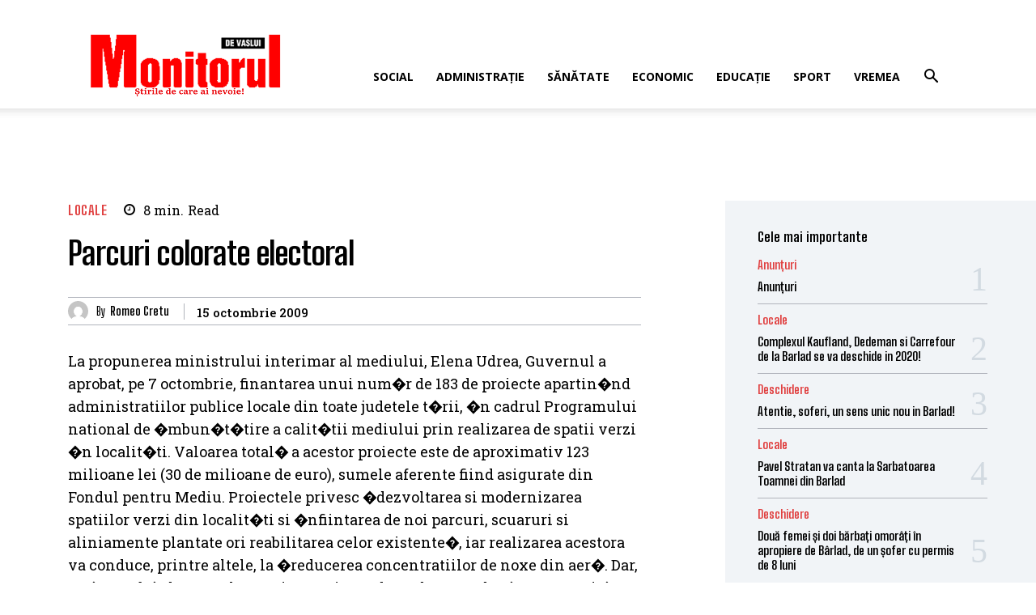

--- FILE ---
content_type: text/html; charset=UTF-8
request_url: https://www.monitoruldevaslui.ro/2009/10/parcuri-colorate-electoral/
body_size: 46017
content:
<!doctype html >
<!--[if IE 8]>    <html class="ie8" lang="en"> <![endif]-->
<!--[if IE 9]>    <html class="ie9" lang="en"> <![endif]-->
<!--[if gt IE 8]><!--> <html lang="ro-RO"> <!--<![endif]-->
<head>
    <title>Parcuri colorate electoral | Monitorul de Vaslui</title>
    <meta charset="UTF-8" />
    <meta name="viewport" content="width=device-width, initial-scale=1.0">
    <link rel="pingback" href="https://www.monitoruldevaslui.ro/xmlrpc.php" />
    <meta name='robots' content='max-image-preview:large' />
<link rel="icon" type="image/png" href="https://www.monitoruldevaslui.ro/wp-content/uploads/2018/07/logo-300x75.gif"><link rel='dns-prefetch' href='//fonts.googleapis.com' />
<link rel="alternate" type="application/rss+xml" title="Monitorul de Vaslui &raquo; Flux" href="https://www.monitoruldevaslui.ro/feed/" />
<link rel="alternate" type="application/rss+xml" title="Monitorul de Vaslui &raquo; Flux comentarii" href="https://www.monitoruldevaslui.ro/comments/feed/" />
<link rel="alternate" type="application/rss+xml" title="Flux comentarii Monitorul de Vaslui &raquo; Parcuri colorate electoral" href="https://www.monitoruldevaslui.ro/2009/10/parcuri-colorate-electoral/feed/" />
<link rel="alternate" title="oEmbed (JSON)" type="application/json+oembed" href="https://www.monitoruldevaslui.ro/wp-json/oembed/1.0/embed?url=https%3A%2F%2Fwww.monitoruldevaslui.ro%2F2009%2F10%2Fparcuri-colorate-electoral%2F" />
<link rel="alternate" title="oEmbed (XML)" type="text/xml+oembed" href="https://www.monitoruldevaslui.ro/wp-json/oembed/1.0/embed?url=https%3A%2F%2Fwww.monitoruldevaslui.ro%2F2009%2F10%2Fparcuri-colorate-electoral%2F&#038;format=xml" />
<style id='wp-img-auto-sizes-contain-inline-css' type='text/css'>
img:is([sizes=auto i],[sizes^="auto," i]){contain-intrinsic-size:3000px 1500px}
/*# sourceURL=wp-img-auto-sizes-contain-inline-css */
</style>
<style id='wp-block-library-inline-css' type='text/css'>
:root{--wp-block-synced-color:#7a00df;--wp-block-synced-color--rgb:122,0,223;--wp-bound-block-color:var(--wp-block-synced-color);--wp-editor-canvas-background:#ddd;--wp-admin-theme-color:#007cba;--wp-admin-theme-color--rgb:0,124,186;--wp-admin-theme-color-darker-10:#006ba1;--wp-admin-theme-color-darker-10--rgb:0,107,160.5;--wp-admin-theme-color-darker-20:#005a87;--wp-admin-theme-color-darker-20--rgb:0,90,135;--wp-admin-border-width-focus:2px}@media (min-resolution:192dpi){:root{--wp-admin-border-width-focus:1.5px}}.wp-element-button{cursor:pointer}:root .has-very-light-gray-background-color{background-color:#eee}:root .has-very-dark-gray-background-color{background-color:#313131}:root .has-very-light-gray-color{color:#eee}:root .has-very-dark-gray-color{color:#313131}:root .has-vivid-green-cyan-to-vivid-cyan-blue-gradient-background{background:linear-gradient(135deg,#00d084,#0693e3)}:root .has-purple-crush-gradient-background{background:linear-gradient(135deg,#34e2e4,#4721fb 50%,#ab1dfe)}:root .has-hazy-dawn-gradient-background{background:linear-gradient(135deg,#faaca8,#dad0ec)}:root .has-subdued-olive-gradient-background{background:linear-gradient(135deg,#fafae1,#67a671)}:root .has-atomic-cream-gradient-background{background:linear-gradient(135deg,#fdd79a,#004a59)}:root .has-nightshade-gradient-background{background:linear-gradient(135deg,#330968,#31cdcf)}:root .has-midnight-gradient-background{background:linear-gradient(135deg,#020381,#2874fc)}:root{--wp--preset--font-size--normal:16px;--wp--preset--font-size--huge:42px}.has-regular-font-size{font-size:1em}.has-larger-font-size{font-size:2.625em}.has-normal-font-size{font-size:var(--wp--preset--font-size--normal)}.has-huge-font-size{font-size:var(--wp--preset--font-size--huge)}.has-text-align-center{text-align:center}.has-text-align-left{text-align:left}.has-text-align-right{text-align:right}.has-fit-text{white-space:nowrap!important}#end-resizable-editor-section{display:none}.aligncenter{clear:both}.items-justified-left{justify-content:flex-start}.items-justified-center{justify-content:center}.items-justified-right{justify-content:flex-end}.items-justified-space-between{justify-content:space-between}.screen-reader-text{border:0;clip-path:inset(50%);height:1px;margin:-1px;overflow:hidden;padding:0;position:absolute;width:1px;word-wrap:normal!important}.screen-reader-text:focus{background-color:#ddd;clip-path:none;color:#444;display:block;font-size:1em;height:auto;left:5px;line-height:normal;padding:15px 23px 14px;text-decoration:none;top:5px;width:auto;z-index:100000}html :where(.has-border-color){border-style:solid}html :where([style*=border-top-color]){border-top-style:solid}html :where([style*=border-right-color]){border-right-style:solid}html :where([style*=border-bottom-color]){border-bottom-style:solid}html :where([style*=border-left-color]){border-left-style:solid}html :where([style*=border-width]){border-style:solid}html :where([style*=border-top-width]){border-top-style:solid}html :where([style*=border-right-width]){border-right-style:solid}html :where([style*=border-bottom-width]){border-bottom-style:solid}html :where([style*=border-left-width]){border-left-style:solid}html :where(img[class*=wp-image-]){height:auto;max-width:100%}:where(figure){margin:0 0 1em}html :where(.is-position-sticky){--wp-admin--admin-bar--position-offset:var(--wp-admin--admin-bar--height,0px)}@media screen and (max-width:600px){html :where(.is-position-sticky){--wp-admin--admin-bar--position-offset:0px}}

/*# sourceURL=wp-block-library-inline-css */
</style><style id='wp-block-list-inline-css' type='text/css'>
ol,ul{box-sizing:border-box}:root :where(.wp-block-list.has-background){padding:1.25em 2.375em}
/*# sourceURL=https://www.monitoruldevaslui.ro/wp-includes/blocks/list/style.min.css */
</style>
<style id='global-styles-inline-css' type='text/css'>
:root{--wp--preset--aspect-ratio--square: 1;--wp--preset--aspect-ratio--4-3: 4/3;--wp--preset--aspect-ratio--3-4: 3/4;--wp--preset--aspect-ratio--3-2: 3/2;--wp--preset--aspect-ratio--2-3: 2/3;--wp--preset--aspect-ratio--16-9: 16/9;--wp--preset--aspect-ratio--9-16: 9/16;--wp--preset--color--black: #000000;--wp--preset--color--cyan-bluish-gray: #abb8c3;--wp--preset--color--white: #ffffff;--wp--preset--color--pale-pink: #f78da7;--wp--preset--color--vivid-red: #cf2e2e;--wp--preset--color--luminous-vivid-orange: #ff6900;--wp--preset--color--luminous-vivid-amber: #fcb900;--wp--preset--color--light-green-cyan: #7bdcb5;--wp--preset--color--vivid-green-cyan: #00d084;--wp--preset--color--pale-cyan-blue: #8ed1fc;--wp--preset--color--vivid-cyan-blue: #0693e3;--wp--preset--color--vivid-purple: #9b51e0;--wp--preset--gradient--vivid-cyan-blue-to-vivid-purple: linear-gradient(135deg,rgb(6,147,227) 0%,rgb(155,81,224) 100%);--wp--preset--gradient--light-green-cyan-to-vivid-green-cyan: linear-gradient(135deg,rgb(122,220,180) 0%,rgb(0,208,130) 100%);--wp--preset--gradient--luminous-vivid-amber-to-luminous-vivid-orange: linear-gradient(135deg,rgb(252,185,0) 0%,rgb(255,105,0) 100%);--wp--preset--gradient--luminous-vivid-orange-to-vivid-red: linear-gradient(135deg,rgb(255,105,0) 0%,rgb(207,46,46) 100%);--wp--preset--gradient--very-light-gray-to-cyan-bluish-gray: linear-gradient(135deg,rgb(238,238,238) 0%,rgb(169,184,195) 100%);--wp--preset--gradient--cool-to-warm-spectrum: linear-gradient(135deg,rgb(74,234,220) 0%,rgb(151,120,209) 20%,rgb(207,42,186) 40%,rgb(238,44,130) 60%,rgb(251,105,98) 80%,rgb(254,248,76) 100%);--wp--preset--gradient--blush-light-purple: linear-gradient(135deg,rgb(255,206,236) 0%,rgb(152,150,240) 100%);--wp--preset--gradient--blush-bordeaux: linear-gradient(135deg,rgb(254,205,165) 0%,rgb(254,45,45) 50%,rgb(107,0,62) 100%);--wp--preset--gradient--luminous-dusk: linear-gradient(135deg,rgb(255,203,112) 0%,rgb(199,81,192) 50%,rgb(65,88,208) 100%);--wp--preset--gradient--pale-ocean: linear-gradient(135deg,rgb(255,245,203) 0%,rgb(182,227,212) 50%,rgb(51,167,181) 100%);--wp--preset--gradient--electric-grass: linear-gradient(135deg,rgb(202,248,128) 0%,rgb(113,206,126) 100%);--wp--preset--gradient--midnight: linear-gradient(135deg,rgb(2,3,129) 0%,rgb(40,116,252) 100%);--wp--preset--font-size--small: 11px;--wp--preset--font-size--medium: 20px;--wp--preset--font-size--large: 32px;--wp--preset--font-size--x-large: 42px;--wp--preset--font-size--regular: 15px;--wp--preset--font-size--larger: 50px;--wp--preset--spacing--20: 0.44rem;--wp--preset--spacing--30: 0.67rem;--wp--preset--spacing--40: 1rem;--wp--preset--spacing--50: 1.5rem;--wp--preset--spacing--60: 2.25rem;--wp--preset--spacing--70: 3.38rem;--wp--preset--spacing--80: 5.06rem;--wp--preset--shadow--natural: 6px 6px 9px rgba(0, 0, 0, 0.2);--wp--preset--shadow--deep: 12px 12px 50px rgba(0, 0, 0, 0.4);--wp--preset--shadow--sharp: 6px 6px 0px rgba(0, 0, 0, 0.2);--wp--preset--shadow--outlined: 6px 6px 0px -3px rgb(255, 255, 255), 6px 6px rgb(0, 0, 0);--wp--preset--shadow--crisp: 6px 6px 0px rgb(0, 0, 0);}:where(.is-layout-flex){gap: 0.5em;}:where(.is-layout-grid){gap: 0.5em;}body .is-layout-flex{display: flex;}.is-layout-flex{flex-wrap: wrap;align-items: center;}.is-layout-flex > :is(*, div){margin: 0;}body .is-layout-grid{display: grid;}.is-layout-grid > :is(*, div){margin: 0;}:where(.wp-block-columns.is-layout-flex){gap: 2em;}:where(.wp-block-columns.is-layout-grid){gap: 2em;}:where(.wp-block-post-template.is-layout-flex){gap: 1.25em;}:where(.wp-block-post-template.is-layout-grid){gap: 1.25em;}.has-black-color{color: var(--wp--preset--color--black) !important;}.has-cyan-bluish-gray-color{color: var(--wp--preset--color--cyan-bluish-gray) !important;}.has-white-color{color: var(--wp--preset--color--white) !important;}.has-pale-pink-color{color: var(--wp--preset--color--pale-pink) !important;}.has-vivid-red-color{color: var(--wp--preset--color--vivid-red) !important;}.has-luminous-vivid-orange-color{color: var(--wp--preset--color--luminous-vivid-orange) !important;}.has-luminous-vivid-amber-color{color: var(--wp--preset--color--luminous-vivid-amber) !important;}.has-light-green-cyan-color{color: var(--wp--preset--color--light-green-cyan) !important;}.has-vivid-green-cyan-color{color: var(--wp--preset--color--vivid-green-cyan) !important;}.has-pale-cyan-blue-color{color: var(--wp--preset--color--pale-cyan-blue) !important;}.has-vivid-cyan-blue-color{color: var(--wp--preset--color--vivid-cyan-blue) !important;}.has-vivid-purple-color{color: var(--wp--preset--color--vivid-purple) !important;}.has-black-background-color{background-color: var(--wp--preset--color--black) !important;}.has-cyan-bluish-gray-background-color{background-color: var(--wp--preset--color--cyan-bluish-gray) !important;}.has-white-background-color{background-color: var(--wp--preset--color--white) !important;}.has-pale-pink-background-color{background-color: var(--wp--preset--color--pale-pink) !important;}.has-vivid-red-background-color{background-color: var(--wp--preset--color--vivid-red) !important;}.has-luminous-vivid-orange-background-color{background-color: var(--wp--preset--color--luminous-vivid-orange) !important;}.has-luminous-vivid-amber-background-color{background-color: var(--wp--preset--color--luminous-vivid-amber) !important;}.has-light-green-cyan-background-color{background-color: var(--wp--preset--color--light-green-cyan) !important;}.has-vivid-green-cyan-background-color{background-color: var(--wp--preset--color--vivid-green-cyan) !important;}.has-pale-cyan-blue-background-color{background-color: var(--wp--preset--color--pale-cyan-blue) !important;}.has-vivid-cyan-blue-background-color{background-color: var(--wp--preset--color--vivid-cyan-blue) !important;}.has-vivid-purple-background-color{background-color: var(--wp--preset--color--vivid-purple) !important;}.has-black-border-color{border-color: var(--wp--preset--color--black) !important;}.has-cyan-bluish-gray-border-color{border-color: var(--wp--preset--color--cyan-bluish-gray) !important;}.has-white-border-color{border-color: var(--wp--preset--color--white) !important;}.has-pale-pink-border-color{border-color: var(--wp--preset--color--pale-pink) !important;}.has-vivid-red-border-color{border-color: var(--wp--preset--color--vivid-red) !important;}.has-luminous-vivid-orange-border-color{border-color: var(--wp--preset--color--luminous-vivid-orange) !important;}.has-luminous-vivid-amber-border-color{border-color: var(--wp--preset--color--luminous-vivid-amber) !important;}.has-light-green-cyan-border-color{border-color: var(--wp--preset--color--light-green-cyan) !important;}.has-vivid-green-cyan-border-color{border-color: var(--wp--preset--color--vivid-green-cyan) !important;}.has-pale-cyan-blue-border-color{border-color: var(--wp--preset--color--pale-cyan-blue) !important;}.has-vivid-cyan-blue-border-color{border-color: var(--wp--preset--color--vivid-cyan-blue) !important;}.has-vivid-purple-border-color{border-color: var(--wp--preset--color--vivid-purple) !important;}.has-vivid-cyan-blue-to-vivid-purple-gradient-background{background: var(--wp--preset--gradient--vivid-cyan-blue-to-vivid-purple) !important;}.has-light-green-cyan-to-vivid-green-cyan-gradient-background{background: var(--wp--preset--gradient--light-green-cyan-to-vivid-green-cyan) !important;}.has-luminous-vivid-amber-to-luminous-vivid-orange-gradient-background{background: var(--wp--preset--gradient--luminous-vivid-amber-to-luminous-vivid-orange) !important;}.has-luminous-vivid-orange-to-vivid-red-gradient-background{background: var(--wp--preset--gradient--luminous-vivid-orange-to-vivid-red) !important;}.has-very-light-gray-to-cyan-bluish-gray-gradient-background{background: var(--wp--preset--gradient--very-light-gray-to-cyan-bluish-gray) !important;}.has-cool-to-warm-spectrum-gradient-background{background: var(--wp--preset--gradient--cool-to-warm-spectrum) !important;}.has-blush-light-purple-gradient-background{background: var(--wp--preset--gradient--blush-light-purple) !important;}.has-blush-bordeaux-gradient-background{background: var(--wp--preset--gradient--blush-bordeaux) !important;}.has-luminous-dusk-gradient-background{background: var(--wp--preset--gradient--luminous-dusk) !important;}.has-pale-ocean-gradient-background{background: var(--wp--preset--gradient--pale-ocean) !important;}.has-electric-grass-gradient-background{background: var(--wp--preset--gradient--electric-grass) !important;}.has-midnight-gradient-background{background: var(--wp--preset--gradient--midnight) !important;}.has-small-font-size{font-size: var(--wp--preset--font-size--small) !important;}.has-medium-font-size{font-size: var(--wp--preset--font-size--medium) !important;}.has-large-font-size{font-size: var(--wp--preset--font-size--large) !important;}.has-x-large-font-size{font-size: var(--wp--preset--font-size--x-large) !important;}
/*# sourceURL=global-styles-inline-css */
</style>

<style id='classic-theme-styles-inline-css' type='text/css'>
/*! This file is auto-generated */
.wp-block-button__link{color:#fff;background-color:#32373c;border-radius:9999px;box-shadow:none;text-decoration:none;padding:calc(.667em + 2px) calc(1.333em + 2px);font-size:1.125em}.wp-block-file__button{background:#32373c;color:#fff;text-decoration:none}
/*# sourceURL=/wp-includes/css/classic-themes.min.css */
</style>
<link rel='stylesheet' id='td-plugin-newsletter-css' href='https://www.monitoruldevaslui.ro/wp-content/plugins/td-newsletter/style.css?ver=12.7.3' type='text/css' media='all' />
<link rel='stylesheet' id='td-plugin-multi-purpose-css' href='https://www.monitoruldevaslui.ro/wp-content/plugins/td-composer/td-multi-purpose/style.css?ver=7cd248d7ca13c255207c3f8b916c3f00' type='text/css' media='all' />
<link rel='stylesheet' id='google-fonts-style-css' href='https://fonts.googleapis.com/css?family=Open+Sans%3A400%2C600%2C700%7CRoboto%3A400%2C600%2C700%7CBig+Shoulders+Text%3A700%2C500%2C800%2C600%2C400%7CRoboto+Slab%3A400%2C500%2C600%7CWork+Sans%3A700%2C400&#038;display=swap&#038;ver=12.7.3' type='text/css' media='all' />
<link rel='stylesheet' id='font_awesome-css' href='https://www.monitoruldevaslui.ro/wp-content/plugins/td-composer/assets/fonts/font-awesome/font-awesome.css?ver=7cd248d7ca13c255207c3f8b916c3f00' type='text/css' media='all' />
<link rel='stylesheet' id='td-theme-css' href='https://www.monitoruldevaslui.ro/wp-content/themes/Newspaper/style.css?ver=12.7.3' type='text/css' media='all' />
<style id='td-theme-inline-css' type='text/css'>@media (max-width:767px){.td-header-desktop-wrap{display:none}}@media (min-width:767px){.td-header-mobile-wrap{display:none}}</style>
<link rel='stylesheet' id='td-legacy-framework-front-style-css' href='https://www.monitoruldevaslui.ro/wp-content/plugins/td-composer/legacy/Newspaper/assets/css/td_legacy_main.css?ver=7cd248d7ca13c255207c3f8b916c3f00' type='text/css' media='all' />
<link rel='stylesheet' id='td-standard-pack-framework-front-style-css' href='https://www.monitoruldevaslui.ro/wp-content/plugins/td-standard-pack/Newspaper/assets/css/td_standard_pack_main.css?ver=c12e6da63ed2f212e87e44e5e9b9a302' type='text/css' media='all' />
<link rel='stylesheet' id='td-theme-demo-style-css' href='https://www.monitoruldevaslui.ro/wp-content/plugins/td-composer/legacy/Newspaper/includes/demos/lifestyle/demo_style.css?ver=12.7.3' type='text/css' media='all' />
<link rel='stylesheet' id='tdb_style_cloud_templates_front-css' href='https://www.monitoruldevaslui.ro/wp-content/plugins/td-cloud-library/assets/css/tdb_main.css?ver=6127d3b6131f900b2e62bb855b13dc3b' type='text/css' media='all' />
<script type="text/javascript" src="https://www.monitoruldevaslui.ro/wp-includes/js/jquery/jquery.min.js?ver=3.7.1" id="jquery-core-js"></script>
<script type="text/javascript" src="https://www.monitoruldevaslui.ro/wp-includes/js/jquery/jquery-migrate.min.js?ver=3.4.1" id="jquery-migrate-js"></script>
<link rel="https://api.w.org/" href="https://www.monitoruldevaslui.ro/wp-json/" /><link rel="alternate" title="JSON" type="application/json" href="https://www.monitoruldevaslui.ro/wp-json/wp/v2/posts/7388" /><link rel="EditURI" type="application/rsd+xml" title="RSD" href="https://www.monitoruldevaslui.ro/xmlrpc.php?rsd" />
<meta name="generator" content="WordPress 6.9" />
<link rel="canonical" href="https://www.monitoruldevaslui.ro/2009/10/parcuri-colorate-electoral/" />
<link rel='shortlink' href='https://www.monitoruldevaslui.ro/?p=7388' />
    <script>
        window.tdb_global_vars = {"wpRestUrl":"https:\/\/www.monitoruldevaslui.ro\/wp-json\/","permalinkStructure":"\/%year%\/%monthnum%\/%postname%\/"};
        window.tdb_p_autoload_vars = {"isAjax":false,"isAdminBarShowing":false,"autoloadStatus":"off","origPostEditUrl":null};
    </script>
    
    <style id="tdb-global-colors">:root{--accent-color-1:#E04040;--accent-color-2:#F35858;--base-color-1:#000000;--light-color-1:#EDEDED;--light-border:#EDEDED;--base-gray:#717176;--light-gray:#F1F4F7;--light-red:#FCF7F5;--dark-border:#b1b4bc;--news-hub-dark-grey:#333;--news-hub-white:#FFFFFF;--news-hub-accent:#d61935;--news-hub-light-grey:#cccccc;--news-hub-black:#0f0f0f;--news-hub-accent-hover:#d6374f;--news-hub-medium-gray:#999999}</style>

    
	            <style id="tdb-global-fonts">
                
:root{--global-font-1:Big Shoulders Text;--global-font-2:Roboto Slab;--global-font-3:Work Sans;}
            </style>
            
<!-- JS generated by theme -->

<script type="text/javascript" id="td-generated-header-js">
    
    

	    var tdBlocksArray = []; //here we store all the items for the current page

	    // td_block class - each ajax block uses a object of this class for requests
	    function tdBlock() {
		    this.id = '';
		    this.block_type = 1; //block type id (1-234 etc)
		    this.atts = '';
		    this.td_column_number = '';
		    this.td_current_page = 1; //
		    this.post_count = 0; //from wp
		    this.found_posts = 0; //from wp
		    this.max_num_pages = 0; //from wp
		    this.td_filter_value = ''; //current live filter value
		    this.is_ajax_running = false;
		    this.td_user_action = ''; // load more or infinite loader (used by the animation)
		    this.header_color = '';
		    this.ajax_pagination_infinite_stop = ''; //show load more at page x
	    }

        // td_js_generator - mini detector
        ( function () {
            var htmlTag = document.getElementsByTagName("html")[0];

	        if ( navigator.userAgent.indexOf("MSIE 10.0") > -1 ) {
                htmlTag.className += ' ie10';
            }

            if ( !!navigator.userAgent.match(/Trident.*rv\:11\./) ) {
                htmlTag.className += ' ie11';
            }

	        if ( navigator.userAgent.indexOf("Edge") > -1 ) {
                htmlTag.className += ' ieEdge';
            }

            if ( /(iPad|iPhone|iPod)/g.test(navigator.userAgent) ) {
                htmlTag.className += ' td-md-is-ios';
            }

            var user_agent = navigator.userAgent.toLowerCase();
            if ( user_agent.indexOf("android") > -1 ) {
                htmlTag.className += ' td-md-is-android';
            }

            if ( -1 !== navigator.userAgent.indexOf('Mac OS X')  ) {
                htmlTag.className += ' td-md-is-os-x';
            }

            if ( /chrom(e|ium)/.test(navigator.userAgent.toLowerCase()) ) {
               htmlTag.className += ' td-md-is-chrome';
            }

            if ( -1 !== navigator.userAgent.indexOf('Firefox') ) {
                htmlTag.className += ' td-md-is-firefox';
            }

            if ( -1 !== navigator.userAgent.indexOf('Safari') && -1 === navigator.userAgent.indexOf('Chrome') ) {
                htmlTag.className += ' td-md-is-safari';
            }

            if( -1 !== navigator.userAgent.indexOf('IEMobile') ){
                htmlTag.className += ' td-md-is-iemobile';
            }

        })();

        var tdLocalCache = {};

        ( function () {
            "use strict";

            tdLocalCache = {
                data: {},
                remove: function (resource_id) {
                    delete tdLocalCache.data[resource_id];
                },
                exist: function (resource_id) {
                    return tdLocalCache.data.hasOwnProperty(resource_id) && tdLocalCache.data[resource_id] !== null;
                },
                get: function (resource_id) {
                    return tdLocalCache.data[resource_id];
                },
                set: function (resource_id, cachedData) {
                    tdLocalCache.remove(resource_id);
                    tdLocalCache.data[resource_id] = cachedData;
                }
            };
        })();

    
    
var td_viewport_interval_list=[{"limitBottom":767,"sidebarWidth":228},{"limitBottom":1018,"sidebarWidth":300},{"limitBottom":1140,"sidebarWidth":324}];
var td_animation_stack_effect="type0";
var tds_animation_stack=true;
var td_animation_stack_specific_selectors=".entry-thumb, img, .td-lazy-img";
var td_animation_stack_general_selectors=".td-animation-stack img, .td-animation-stack .entry-thumb, .post img, .td-animation-stack .td-lazy-img";
var tdc_is_installed="yes";
var tdc_domain_active=false;
var td_ajax_url="https:\/\/www.monitoruldevaslui.ro\/wp-admin\/admin-ajax.php?td_theme_name=Newspaper&v=12.7.3";
var td_get_template_directory_uri="https:\/\/www.monitoruldevaslui.ro\/wp-content\/plugins\/td-composer\/legacy\/common";
var tds_snap_menu="snap";
var tds_logo_on_sticky="";
var tds_header_style="7";
var td_please_wait="V\u0103 rug\u0103m a\u0219tepta\u021bi...";
var td_email_user_pass_incorrect="Nume de utilizator sau parola incorect\u0103!";
var td_email_user_incorrect="Email sau nume de utilizator incorect!";
var td_email_incorrect="Email incorect!";
var td_user_incorrect="Username incorrect!";
var td_email_user_empty="Email or username empty!";
var td_pass_empty="Pass empty!";
var td_pass_pattern_incorrect="Invalid Pass Pattern!";
var td_retype_pass_incorrect="Retyped Pass incorrect!";
var tds_more_articles_on_post_enable="show";
var tds_more_articles_on_post_time_to_wait="";
var tds_more_articles_on_post_pages_distance_from_top=0;
var tds_captcha="";
var tds_theme_color_site_wide="#4db2ec";
var tds_smart_sidebar="";
var tdThemeName="Newspaper";
var tdThemeNameWl="Newspaper";
var td_magnific_popup_translation_tPrev="\u00cenainte (Tasta direc\u021bionare st\u00e2nga)";
var td_magnific_popup_translation_tNext="\u00cenapoi (Tasta direc\u021bionare dreapta)";
var td_magnific_popup_translation_tCounter="%curr% din %total%";
var td_magnific_popup_translation_ajax_tError="Con\u021binutul de la %url% nu poate fi \u00eenc\u0103rcat.";
var td_magnific_popup_translation_image_tError="Imaginea #%curr% nu poate fi \u00eenc\u0103rcat\u0103.";
var tdBlockNonce="9bb89b824e";
var tdMobileMenu="enabled";
var tdMobileSearch="enabled";
var tdDateNamesI18n={"month_names":["ianuarie","februarie","martie","aprilie","mai","iunie","iulie","august","septembrie","octombrie","noiembrie","decembrie"],"month_names_short":["ian.","feb.","mart.","apr.","mai","iun.","iul.","aug.","sept.","oct.","nov.","dec."],"day_names":["duminic\u0103","luni","mar\u021bi","miercuri","joi","vineri","s\u00e2mb\u0103t\u0103"],"day_names_short":["D","lun","mar","mie","J","vin","S"]};
var tdb_modal_confirm="Salva\u021bi";
var tdb_modal_cancel="Anulare";
var tdb_modal_confirm_alt="Da";
var tdb_modal_cancel_alt="Nu";
var td_deploy_mode="deploy";
var td_ad_background_click_link="";
var td_ad_background_click_target="";
</script>


<!-- Header style compiled by theme -->

<style>:root{--td_excl_label:'EXCLUSIV'}.td-header-wrap .td-header-top-menu-full,.td-header-wrap .top-header-menu .sub-menu,.tdm-header-style-1.td-header-wrap .td-header-top-menu-full,.tdm-header-style-1.td-header-wrap .top-header-menu .sub-menu,.tdm-header-style-2.td-header-wrap .td-header-top-menu-full,.tdm-header-style-2.td-header-wrap .top-header-menu .sub-menu,.tdm-header-style-3.td-header-wrap .td-header-top-menu-full,.tdm-header-style-3.td-header-wrap .top-header-menu .sub-menu{background-color:#ffffff}.td-header-style-8 .td-header-top-menu-full{background-color:transparent}.td-header-style-8 .td-header-top-menu-full .td-header-top-menu{background-color:#ffffff;padding-left:15px;padding-right:15px}.td-header-wrap .td-header-top-menu-full .td-header-top-menu,.td-header-wrap .td-header-top-menu-full{border-bottom:none}.td-header-top-menu,.td-header-top-menu a,.td-header-wrap .td-header-top-menu-full .td-header-top-menu,.td-header-wrap .td-header-top-menu-full a,.td-header-style-8 .td-header-top-menu,.td-header-style-8 .td-header-top-menu a,.td-header-top-menu .td-drop-down-search .entry-title a{color:#ffffff}.top-header-menu .current-menu-item>a,.top-header-menu .current-menu-ancestor>a,.top-header-menu .current-category-ancestor>a,.top-header-menu li a:hover,.td-header-sp-top-widget .td-icon-search:hover{color:#ffffff}:root{--td_excl_label:'EXCLUSIV'}.td-header-wrap .td-header-top-menu-full,.td-header-wrap .top-header-menu .sub-menu,.tdm-header-style-1.td-header-wrap .td-header-top-menu-full,.tdm-header-style-1.td-header-wrap .top-header-menu .sub-menu,.tdm-header-style-2.td-header-wrap .td-header-top-menu-full,.tdm-header-style-2.td-header-wrap .top-header-menu .sub-menu,.tdm-header-style-3.td-header-wrap .td-header-top-menu-full,.tdm-header-style-3.td-header-wrap .top-header-menu .sub-menu{background-color:#ffffff}.td-header-style-8 .td-header-top-menu-full{background-color:transparent}.td-header-style-8 .td-header-top-menu-full .td-header-top-menu{background-color:#ffffff;padding-left:15px;padding-right:15px}.td-header-wrap .td-header-top-menu-full .td-header-top-menu,.td-header-wrap .td-header-top-menu-full{border-bottom:none}.td-header-top-menu,.td-header-top-menu a,.td-header-wrap .td-header-top-menu-full .td-header-top-menu,.td-header-wrap .td-header-top-menu-full a,.td-header-style-8 .td-header-top-menu,.td-header-style-8 .td-header-top-menu a,.td-header-top-menu .td-drop-down-search .entry-title a{color:#ffffff}.top-header-menu .current-menu-item>a,.top-header-menu .current-menu-ancestor>a,.top-header-menu .current-category-ancestor>a,.top-header-menu li a:hover,.td-header-sp-top-widget .td-icon-search:hover{color:#ffffff}</style>

<link rel="icon" href="https://www.monitoruldevaslui.ro/wp-content/uploads/2025/06/cropped-favicon_monitor-32x32.jpeg" sizes="32x32" />
<link rel="icon" href="https://www.monitoruldevaslui.ro/wp-content/uploads/2025/06/cropped-favicon_monitor-192x192.jpeg" sizes="192x192" />
<link rel="apple-touch-icon" href="https://www.monitoruldevaslui.ro/wp-content/uploads/2025/06/cropped-favicon_monitor-180x180.jpeg" />
<meta name="msapplication-TileImage" content="https://www.monitoruldevaslui.ro/wp-content/uploads/2025/06/cropped-favicon_monitor-270x270.jpeg" />

<!-- Button style compiled by theme -->

<style></style>

	<style id="tdw-css-placeholder"></style></head>

<body class="wp-singular post-template-default single single-post postid-7388 single-format-standard wp-theme-Newspaper td-standard-pack parcuri-colorate-electoral global-block-template-1 tdb_template_97279 tdb-template td-animation-stack-type0 td-full-layout" itemscope="itemscope" itemtype="https://schema.org/WebPage">

<div class="td-scroll-up" data-style="style1"><i class="td-icon-menu-up"></i></div>
    <div class="td-menu-background" style="visibility:hidden"></div>
<div id="td-mobile-nav" style="visibility:hidden">
    <div class="td-mobile-container">
        <!-- mobile menu top section -->
        <div class="td-menu-socials-wrap">
            <!-- socials -->
            <div class="td-menu-socials">
                            </div>
            <!-- close button -->
            <div class="td-mobile-close">
                <span><i class="td-icon-close-mobile"></i></span>
            </div>
        </div>

        <!-- login section -->
        
        <!-- menu section -->
        <div class="td-mobile-content">
            <div class="menu-td-demo-footer-menu-container"><ul id="menu-td-demo-footer-menu" class="td-mobile-main-menu"><li id="menu-item-94852" class="menu-item menu-item-type-taxonomy menu-item-object-category menu-item-first menu-item-94852"><a href="https://www.monitoruldevaslui.ro/category/local/social/">Social</a></li>
<li id="menu-item-94853" class="menu-item menu-item-type-taxonomy menu-item-object-category menu-item-94853"><a href="https://www.monitoruldevaslui.ro/category/local/administratie/">Administrație</a></li>
<li id="menu-item-94854" class="menu-item menu-item-type-taxonomy menu-item-object-category menu-item-94854"><a href="https://www.monitoruldevaslui.ro/category/local/social/sanatate/">Sănătate</a></li>
<li id="menu-item-94856" class="menu-item menu-item-type-taxonomy menu-item-object-category menu-item-94856"><a href="https://www.monitoruldevaslui.ro/category/local/economic/">Economic</a></li>
<li id="menu-item-94859" class="menu-item menu-item-type-taxonomy menu-item-object-category menu-item-94859"><a href="https://www.monitoruldevaslui.ro/category/local/educatie/">Educație</a></li>
<li id="menu-item-94860" class="menu-item menu-item-type-taxonomy menu-item-object-category menu-item-94860"><a href="https://www.monitoruldevaslui.ro/category/local/sport/">Sport</a></li>
<li id="menu-item-95324" class="menu-item menu-item-type-taxonomy menu-item-object-category menu-item-95324"><a href="https://www.monitoruldevaslui.ro/category/local/vreme/">Vremea</a></li>
</ul></div>        </div>
    </div>

    <!-- register/login section -->
    </div><div class="td-search-background" style="visibility:hidden"></div>
<div class="td-search-wrap-mob" style="visibility:hidden">
	<div class="td-drop-down-search">
		<form method="get" class="td-search-form" action="https://www.monitoruldevaslui.ro/">
			<!-- close button -->
			<div class="td-search-close">
				<span><i class="td-icon-close-mobile"></i></span>
			</div>
			<div role="search" class="td-search-input">
				<span>Căutați</span>
				<input id="td-header-search-mob" type="text" value="" name="s" autocomplete="off" />
			</div>
		</form>
		<div id="td-aj-search-mob" class="td-ajax-search-flex"></div>
	</div>
</div>

    <div id="td-outer-wrap" class="td-theme-wrap">
    
        
            <div class="tdc-header-wrap ">

            <!--
Header style 7
-->


<div class="td-header-wrap td-header-style-7 ">
    
        <div class="td-header-top-menu-full td-container-wrap ">
        <div class="td-container td-header-row td-header-top-menu">
            
    <div class="top-bar-style-1">
        
<div class="td-header-sp-top-menu">


	        <div class="td_data_time">
            <div >

                vineri, ianuarie 23, 2026
            </div>
        </div>
    <div class="menu-top-container"><ul id="menu-menu-top" class="top-header-menu"><li id="menu-item-42855" class="menu-item menu-item-type-post_type menu-item-object-page menu-item-first td-menu-item td-normal-menu menu-item-42855"><a href="https://www.monitoruldevaslui.ro/contact/">Contact</a></li>
<li id="menu-item-42856" class="menu-item menu-item-type-post_type menu-item-object-page td-menu-item td-normal-menu menu-item-42856"><a href="https://www.monitoruldevaslui.ro/redactia/">Redactia</a></li>
</ul></div></div>
        <div class="td-header-sp-top-widget">
    
    
            </div>

    </div>

<!-- LOGIN MODAL -->

                <div id="login-form" class="white-popup-block mfp-hide mfp-with-anim td-login-modal-wrap">
                    <div class="td-login-wrap">
                        <a href="#" aria-label="Back" class="td-back-button"><i class="td-icon-modal-back"></i></a>
                        <div id="td-login-div" class="td-login-form-div td-display-block">
                            <div class="td-login-panel-title">Conectare</div>
                            <div class="td-login-panel-descr">Bine ați venit! Autentificați-vă in contul dvs</div>
                            <div class="td_display_err"></div>
                            <form id="loginForm" action="#" method="post">
                                <div class="td-login-inputs"><input class="td-login-input" autocomplete="username" type="text" name="login_email" id="login_email" value="" required><label for="login_email">numele dvs de utilizator</label></div>
                                <div class="td-login-inputs"><input class="td-login-input" autocomplete="current-password" type="password" name="login_pass" id="login_pass" value="" required><label for="login_pass">parola dvs</label></div>
                                <input type="button"  name="login_button" id="login_button" class="wpb_button btn td-login-button" value="Logare">
                                
                            </form>

                            

                            <div class="td-login-info-text"><a href="#" id="forgot-pass-link">Ați uitat parola? obține ajutor</a></div>
                            
                            
                            
                            
                        </div>

                        

                         <div id="td-forgot-pass-div" class="td-login-form-div td-display-none">
                            <div class="td-login-panel-title">Recuperare parola</div>
                            <div class="td-login-panel-descr">Recuperați-vă parola</div>
                            <div class="td_display_err"></div>
                            <form id="forgotpassForm" action="#" method="post">
                                <div class="td-login-inputs"><input class="td-login-input" type="text" name="forgot_email" id="forgot_email" value="" required><label for="forgot_email">adresa dvs de email</label></div>
                                <input type="button" name="forgot_button" id="forgot_button" class="wpb_button btn td-login-button" value="Trimite parola">
                            </form>
                            <div class="td-login-info-text">O parola va fi trimisă pe adresa dvs de email.</div>
                        </div>
                        
                        
                    </div>
                </div>
                        </div>
    </div>
    
    <div class="td-header-menu-wrap-full td-container-wrap ">
        
        <div class="td-header-menu-wrap td-header-gradient ">
            <div class="td-container td-header-row td-header-main-menu">
                <div class="td-header-sp-logo">
                            <a class="td-main-logo" href="https://www.monitoruldevaslui.ro/">
            <img class="td-retina-data" data-retina="https://www.monitoruldevaslui.ro/wp-content/uploads/2025/07/Monitorul-logo-motto-2.png" src="https://www.monitoruldevaslui.ro/wp-content/uploads/2025/07/Monitorul-logo-motto-2.png" alt=""  width="272" height="79"/>
            <span class="td-visual-hidden">Monitorul de Vaslui</span>
        </a>
                    </div>
                    
    <div class="header-search-wrap">
        <div class="td-search-btns-wrap">
            <a id="td-header-search-button" href="#" role="button" aria-label="Search" class="dropdown-toggle " data-toggle="dropdown"><i class="td-icon-search"></i></a>
                        <a id="td-header-search-button-mob" href="#" aria-label="Search" class="dropdown-toggle " data-toggle="dropdown"><i class="td-icon-search"></i></a>
                    </div>

        <div class="td-drop-down-search" aria-labelledby="td-header-search-button">
            <form method="get" class="td-search-form" action="https://www.monitoruldevaslui.ro/">
                <div role="search" class="td-head-form-search-wrap">
                    <input id="td-header-search" type="text" value="" name="s" autocomplete="off" /><input class="wpb_button wpb_btn-inverse btn" type="submit" id="td-header-search-top" value="Căutați" />
                </div>
            </form>
            <div id="td-aj-search"></div>
        </div>
    </div>

<div id="td-header-menu" role="navigation">
        <div id="td-top-mobile-toggle"><a href="#" role="button" aria-label="Menu"><i class="td-icon-font td-icon-mobile"></i></a></div>
        <div class="td-main-menu-logo td-logo-in-header">
        		<a class="td-mobile-logo td-sticky-disable" aria-label="Logo" href="https://www.monitoruldevaslui.ro/">
			<img src="https://www.monitoruldevaslui.ro/wp-content/uploads/2025/06/logo_monitor2.png" alt=""  width="273" height="75"/>
		</a>
			<a class="td-header-logo td-sticky-disable" aria-label="Logo" href="https://www.monitoruldevaslui.ro/">
			<img class="td-retina-data" data-retina="https://www.monitoruldevaslui.ro/wp-content/uploads/2025/07/Monitorul-logo-motto-2.png" src="https://www.monitoruldevaslui.ro/wp-content/uploads/2025/07/Monitorul-logo-motto-2.png" alt=""  width="273" height="75"/>
		</a>
	    </div>
    <div class="menu-td-demo-footer-menu-container"><ul id="menu-td-demo-footer-menu-1" class="sf-menu"><li class="menu-item menu-item-type-taxonomy menu-item-object-category menu-item-first td-menu-item td-normal-menu menu-item-94852"><a href="https://www.monitoruldevaslui.ro/category/local/social/">Social</a></li>
<li class="menu-item menu-item-type-taxonomy menu-item-object-category td-menu-item td-normal-menu menu-item-94853"><a href="https://www.monitoruldevaslui.ro/category/local/administratie/">Administrație</a></li>
<li class="menu-item menu-item-type-taxonomy menu-item-object-category td-menu-item td-normal-menu menu-item-94854"><a href="https://www.monitoruldevaslui.ro/category/local/social/sanatate/">Sănătate</a></li>
<li class="menu-item menu-item-type-taxonomy menu-item-object-category td-menu-item td-normal-menu menu-item-94856"><a href="https://www.monitoruldevaslui.ro/category/local/economic/">Economic</a></li>
<li class="menu-item menu-item-type-taxonomy menu-item-object-category td-menu-item td-normal-menu menu-item-94859"><a href="https://www.monitoruldevaslui.ro/category/local/educatie/">Educație</a></li>
<li class="menu-item menu-item-type-taxonomy menu-item-object-category td-menu-item td-normal-menu menu-item-94860"><a href="https://www.monitoruldevaslui.ro/category/local/sport/">Sport</a></li>
<li class="menu-item menu-item-type-taxonomy menu-item-object-category td-menu-item td-normal-menu menu-item-95324"><a href="https://www.monitoruldevaslui.ro/category/local/vreme/">Vremea</a></li>
</ul></div></div>

            </div>
        </div>
    </div>

            <div class="td-banner-wrap-full td-container-wrap ">
            <div class="td-container-header td-header-row td-header-header">
                <div class="td-header-sp-recs">
                    <div class="td-header-rec-wrap">
    
 <!-- A generated by theme --> 

<script async src="//pagead2.googlesyndication.com/pagead/js/adsbygoogle.js"></script><div class="td-g-rec td-g-rec-id-header td-a-rec-no-translate tdi_1 td_block_template_1 td-a-rec-no-translate">

<style>.tdi_1.td-a-rec{text-align:center}.tdi_1.td-a-rec:not(.td-a-rec-no-translate){transform:translateZ(0)}.tdi_1 .td-element-style{z-index:-1}.tdi_1.td-a-rec-img{text-align:left}.tdi_1.td-a-rec-img img{margin:0 auto 0 0}.tdi_1 .td_spot_img_all img,.tdi_1 .td_spot_img_tl img,.tdi_1 .td_spot_img_tp img,.tdi_1 .td_spot_img_mob img{border-style:none}@media (max-width:767px){.tdi_1.td-a-rec-img{text-align:center}}</style><script type="text/javascript">
var td_screen_width = window.innerWidth;
window.addEventListener("load", function(){            
	            var placeAdEl = document.getElementById("td-ad-placeholder");
			    if ( null !== placeAdEl && td_screen_width >= 1140 ) {
			        
			        /* large monitors */
			        var adEl = document.createElement("ins");
		            placeAdEl.replaceWith(adEl);	
		            adEl.setAttribute("class", "adsbygoogle");
		            adEl.setAttribute("style", "display:inline-block;width:728px;height:90px");	            		                
		            adEl.setAttribute("data-ad-client", "");
		            adEl.setAttribute("data-ad-slot", "");	            
			        (adsbygoogle = window.adsbygoogle || []).push({});
			    }
			});window.addEventListener("load", function(){            
	            var placeAdEl = document.getElementById("td-ad-placeholder");
			    if ( null !== placeAdEl && td_screen_width >= 1019  && td_screen_width < 1140 ) {
			    
			        /* landscape tablets */
			        var adEl = document.createElement("ins");
		            placeAdEl.replaceWith(adEl);	
		            adEl.setAttribute("class", "adsbygoogle");
		            adEl.setAttribute("style", "display:inline-block;width:468px;height:60px");	            		                
		            adEl.setAttribute("data-ad-client", "");
		            adEl.setAttribute("data-ad-slot", "");	            
			        (adsbygoogle = window.adsbygoogle || []).push({});
			    }
			});window.addEventListener("load", function(){            
	            var placeAdEl = document.getElementById("td-ad-placeholder");
			    if ( null !== placeAdEl && td_screen_width >= 768  && td_screen_width < 1019 ) {
			    
			        /* portrait tablets */
			        var adEl = document.createElement("ins");
		            placeAdEl.replaceWith(adEl);	
		            adEl.setAttribute("class", "adsbygoogle");
		            adEl.setAttribute("style", "display:inline-block;width:468px;height:60px");	            		                
		            adEl.setAttribute("data-ad-client", "");
		            adEl.setAttribute("data-ad-slot", "");	            
			        (adsbygoogle = window.adsbygoogle || []).push({});
			    }
			});window.addEventListener("load", function(){            
	            var placeAdEl = document.getElementById("td-ad-placeholder");
			    if ( null !== placeAdEl && td_screen_width < 768 ) {
			    
			        /* Phones */
			        var adEl = document.createElement("ins");
		            placeAdEl.replaceWith(adEl);	
		            adEl.setAttribute("class", "adsbygoogle");
		            adEl.setAttribute("style", "display:inline-block;width:320px;height:50px");	            		                
		            adEl.setAttribute("data-ad-client", "");
		            adEl.setAttribute("data-ad-slot", "");	            
			        (adsbygoogle = window.adsbygoogle || []).push({});
			    }
			});</script>
<noscript id="td-ad-placeholder"></noscript></div>

 <!-- end A --> 


</div>                </div>
            </div>
        </div>
    
</div>
            </div>

            
    <div id="tdb-autoload-article" data-autoload="off" data-autoload-org-post-id="7388" data-autoload-tpl-id="97279" data-autoload-type="" data-autoload-count="5" data-autoload-scroll-percent="50">
    <style>
        .tdb-autoload-wrap {
            position: relative;
        }
        .tdb-autoload-wrap .tdb-loader-autoload {
            top: auto !important;
            bottom: 50px !important;
        }
        .tdb-autoload-debug {
            display: none;
            width: 1068px;
            margin-right: auto;
            margin-left: auto;
        }
        @media (min-width: 1019px) and (max-width: 1018px) {
            .tdb-autoload-debug {
                width: 740px;
            }
        }
        @media (max-width: 767px) {
            .tdb-autoload-debug {
                display: none;
                width: 100%;
                padding-left: 20px;
                padding-right: 20px;
            }
        }
    </style>

        <div class="td-main-content-wrap td-container-wrap">
            <div class="tdc-content-wrap">
                <article id="template-id-97279"
                    class="post-97279 tdb_templates type-tdb_templates status-publish post"                    itemscope itemtype="https://schema.org/Article"                                                                            >
	                                    <div id="tdi_2" class="tdc-zone"><div class="tdc_zone tdi_3  wpb_row td-pb-row"  >
<style scoped>.tdi_3{min-height:0}</style><div id="tdi_4" class="tdc-row stretch_row_1400 td-stretch-content"><div class="vc_row tdi_5  wpb_row td-pb-row tdc-element-style" >
<style scoped>.tdi_5,.tdi_5 .tdc-columns{min-height:0}#tdi_4.tdc-row[class*='stretch_row']>.td-pb-row>.td-element-style,#tdi_4.tdc-row[class*='stretch_row']>.td-pb-row>.tdc-video-outer-wrapper{width:100%!important}.tdi_5,.tdi_5 .tdc-columns{display:flex;flex-direction:row;flex-wrap:nowrap;justify-content:flex-start;align-items:flex-start}.tdi_5 .tdc-columns{width:100%}.tdi_5:before,.tdi_5:after{display:none}@media (min-width:1019px) and (max-width:1140px){@media (min-width:768px){.tdi_5{margin-left:-15px;margin-right:-15px}.tdi_5 .tdc-row-video-background-error,.tdi_5>.vc_column,.tdi_5>.tdc-columns>.vc_column{padding-left:15px;padding-right:15px}}}@media (min-width:768px) and (max-width:1018px){@media (min-width:768px){.tdi_5{margin-left:-10px;margin-right:-10px}.tdi_5 .tdc-row-video-background-error,.tdi_5>.vc_column,.tdi_5>.tdc-columns>.vc_column{padding-left:10px;padding-right:10px}}}@media (max-width:767px){.tdi_5,.tdi_5 .tdc-columns{flex-direction:column}}.tdi_5{padding-right:60px!important;padding-left:60px!important;position:relative}.tdi_5 .td_block_wrap{text-align:left}@media (min-width:1019px) and (max-width:1140px){.tdi_5{padding-right:20px!important;padding-left:20px!important}}@media (min-width:768px) and (max-width:1018px){.tdi_5{padding-right:0px!important;padding-left:0px!important}}@media (max-width:767px){.tdi_5{margin-right:-10px!important;margin-left:-10px!important;padding-right:0px!important;padding-left:0px!important;width:auto!important}}</style>
<div class="tdi_4_rand_style td-element-style" ><style>.tdi_4_rand_style{background-color:#ffffff!important}</style></div><div class="vc_column tdi_7  wpb_column vc_column_container tdc-column td-pb-span7">
<style scoped>.tdi_7{vertical-align:baseline}.tdi_7>.wpb_wrapper,.tdi_7>.wpb_wrapper>.tdc-elements{display:block}.tdi_7>.wpb_wrapper>.tdc-elements{width:100%}.tdi_7>.wpb_wrapper>.vc_row_inner{width:auto}.tdi_7>.wpb_wrapper{width:auto;height:auto}.tdi_7{padding-right:80px!important;width:70%!important}@media (max-width:767px){.tdi_7{padding-right:20px!important;padding-left:20px!important;width:100%!important}}@media (min-width:1019px) and (max-width:1140px){.tdi_7{padding-right:40px!important}}@media (min-width:768px) and (max-width:1018px){.tdi_7{padding-right:10px!important}}</style><div class="wpb_wrapper" ><div class="td_block_wrap tdb_single_featured_image tdi_8 tdb-content-horiz-left td-pb-border-top td_block_template_1"  data-td-block-uid="tdi_8" >
<style>.tdi_8{margin-right:-40px!important;margin-bottom:40px!important;margin-left:-84px!important}@media (max-width:767px){.tdi_8{margin-right:-20px!important;margin-bottom:30px!important;margin-left:-20px!important}}@media (min-width:1019px) and (max-width:1140px){.tdi_8{margin-right:0px!important;margin-left:-35px!important}}@media (min-width:768px) and (max-width:1018px){.tdi_8{margin-right:0px!important;margin-bottom:30px!important;margin-left:-10px!important}}</style>
<style>.tdb_single_featured_image{margin-bottom:26px}.tdb_single_featured_image.tdb-sfi-stretch{opacity:0}.tdb_single_featured_image.tdb-sfi-stretch,.tdb_single_featured_image .tdb-block-inner{-webkit-transition:all 0.3s ease-in-out;transition:all 0.3s ease-in-out}.tdb_single_featured_image img{display:block;width:100%}.tdb_single_featured_image video{max-width:100%}.tdb_single_featured_image .tdb-caption-text{z-index:1;text-align:left;font-size:11px;font-style:italic;font-weight:normal;line-height:17px;color:#444}.tdb_single_featured_image.tdb-content-horiz-center .tdb-caption-text{text-align:center;left:0;right:0;margin-left:auto;margin-right:auto}.tdb_single_featured_image.tdb-content-horiz-right .tdb-caption-text{text-align:right;left:auto;right:0}.tdb-no-featured-img{background-color:#f1f1f1;width:100%;height:500px}.tdb-no-featured-audio{height:59px}.tdi_8{display:none}.tdi_8 .td-audio-player{font-size:12px}</style><div class="tdb-block-inner td-fix-index"><div class="tdb-no-featured-img"></div></div></div><div class="vc_row_inner tdi_10  vc_row vc_inner wpb_row td-pb-row" >
<style scoped>.tdi_10{position:relative!important;top:0;transform:none;-webkit-transform:none}.tdi_10,.tdi_10 .tdc-inner-columns{display:block}.tdi_10 .tdc-inner-columns{width:100%}</style><div class="vc_column_inner tdi_12  wpb_column vc_column_container tdc-inner-column td-pb-span12">
<style scoped>.tdi_12{vertical-align:baseline}.tdi_12 .vc_column-inner>.wpb_wrapper,.tdi_12 .vc_column-inner>.wpb_wrapper .tdc-elements{display:flex;flex-direction:row;flex-wrap:nowrap;justify-content:flex-start;align-items:center}.tdi_12 .vc_column-inner>.wpb_wrapper .tdc-elements{width:100%}.tdi_12 .vc_column-inner,.tdi_12 .vc_column-inner>.wpb_wrapper{width:100%;height:100%}@media (max-width:767px){.tdi_12 .vc_column-inner>.wpb_wrapper,.tdi_12 .vc_column-inner>.wpb_wrapper .tdc-elements{flex-direction:column;align-items:flex-start}}</style><div class="vc_column-inner"><div class="wpb_wrapper" ><div class="td_block_wrap tdb_single_categories tdi_13 td-pb-border-top td_block_template_1 "   data-td-block-uid="tdi_13" >
<style>.tdi_13{margin-bottom:0px!important;margin-left:-6px!important;padding-top:1px!important;border-color:var(--accent-color-1)!important;border-style:solid!important;border-width:0!important}@media (min-width:768px) and (max-width:1018px){.tdi_13{margin-left:-4px!important}}@media (max-width:767px){.tdi_13{margin-left:0px!important}}</style>
<style>.tdb_single_categories{margin:0 0 10px 0;line-height:1;font-family:var(--td_default_google_font_1,'Open Sans','Open Sans Regular',sans-serif)}.tdb_single_categories a{pointer-events:auto;font-size:10px;display:inline-block;margin:0 5px 5px 0;line-height:1;color:#fff;padding:3px 6px 4px 6px;white-space:nowrap;position:relative;vertical-align:middle}.tdb_single_categories a:hover .tdb-cat-bg{opacity:0.9}.tdb_single_categories a:hover .tdb-cat-bg:before{opacity:1}.tdb-category i:last-of-type{display:none}.tdb-cat-text{display:inline-block;vertical-align:middle;margin-right:10px}.tdb-cat-sep{font-size:14px;vertical-align:middle;position:relative}.tdb-cat-sep-svg{line-height:0}.tdb-cat-sep-svg svg{width:14px;height:auto}.tdb-cat-bg{position:absolute;background-color:#222;border:1px solid #222;width:100%;height:100%;top:0;left:0;z-index:-1}.tdb-cat-bg:before{content:'';width:100%;height:100%;left:0;top:0;position:absolute;z-index:-1;opacity:0;-webkit-transition:opacity 0.3s ease;transition:opacity 0.3s ease}.tdb-cat-style2 .tdb-cat-bg{background-color:rgba(34,34,34,0.85)}.tdi_13 .tdb-entry-category{padding:0px;margin:0 6px;color:var(--accent-color-1)!important;font-family:var(--global-font-1)!important;font-size:17px!important;font-weight:700!important;text-transform:uppercase!important;letter-spacing:0.5px!important}.tdi_13 .tdb-cat-bg{border-width:0px;background-color:rgba(255,255,255,0)!important}.tdi_13 .tdb-cat-bg:before{background-color:rgba(255,255,255,0)}.tdi_13 .tdb-entry-category:hover{color:var(--accent-color-2)!important}.tdi_13 .tdb-cat-sep{font-size:14px;color:#999999}.tdi_13 .tdb-cat-sep-svg svg,.tdi_13 .tdb-cat-sep-svg svg *{fill:#999999}.tdi_13 .tdb-cat-text{margin-right:10px}.td-theme-wrap .tdi_13{text-align:left}@media (min-width:1019px) and (max-width:1140px){.tdi_13 .tdb-entry-category{font-size:15px!important}}@media (min-width:768px) and (max-width:1018px){.tdi_13 .tdb-entry-category{margin:0 4px;font-size:15px!important}.tdi_13 .tdb-cat-sep{font-size:11px}}@media (max-width:767px){.tdi_13 .tdb-entry-category{margin:0 4px 0 0;font-size:15px!important}}</style><div class="tdb-category td-fix-index"><a class="tdb-entry-category" href="https://www.monitoruldevaslui.ro/category/locale/" ><span class="tdb-cat-bg"></span>Locale</a><i class="tdb-cat-sep td-icon-vertical-line"></i></div></div><div class="td_block_wrap tdb_single_reading_time tdi_14 td-pb-border-top td_block_template_1 tdb-post-meta"  data-td-block-uid="tdi_14" >
<style>.tdi_14{margin-bottom:0px!important;padding-left:15px!important}@media (min-width:768px) and (max-width:1018px){.tdi_14{padding-left:8px!important}}@media (max-width:767px){.tdi_14{padding-top:12px!important;padding-left:0px!important;width:100%!important}}@media (min-width:1019px) and (max-width:1140px){.tdi_14{padding-left:10px!important}}</style>
<style>.tdb-post-meta{margin-bottom:16px;color:#444;font-family:var(--td_default_google_font_1,'Open Sans','Open Sans Regular',sans-serif);font-size:11px;font-weight:400;clear:none;vertical-align:middle;line-height:1}.tdb-post-meta span,.tdb-post-meta i,.tdb-post-meta time{vertical-align:middle}.tdb_single_reading_time{line-height:30px;white-space:nowrap}.tdb_single_reading_time svg,.tdb_single_reading_time svg *{fill:#444}.tdi_14 .tdb-add-text{margin-left:5px;color:var(--base-color-1);font-family:var(--global-font-2)!important;font-size:16px!important;line-height:1.2!important;font-weight:400!important}.tdi_14 i{font-size:16px}.tdi_14 .tdb-views-icon{margin-right:10px;position:relative;top:-1px}.tdi_14{color:var(--base-color-1);font-family:var(--global-font-2)!important;font-size:16px!important;line-height:1.2!important;font-weight:400!important}.tdi_14 svg,.tdi_14 svg *{fill:var(--base-color-1)}@media (min-width:768px) and (max-width:1018px){.tdi_14{font-size:13px!important}.tdi_14 .tdb-add-text{font-size:13px!important}}@media (max-width:767px){.tdi_14 i{font-size:14px}.tdi_14 .tdb-views-icon{margin-right:6px;position:relative;top:-2px}.tdi_14{font-size:14px!important}.tdi_14 .tdb-add-text{font-size:14px!important}}</style><div class="tdb-block-inner td-fix-index"><i class="tdb-views-icon tdc-font-fa tdc-font-fa-clock-o"></i><span class="reading-time-number">8</span><span class="tdb-minute-text"> min.</span><span class="tdb-add-text">Read</span></div></div></div></div></div></div><div class="td_block_wrap tdb_title tdi_15 tdb-single-title td-pb-border-top td_block_template_1"  data-td-block-uid="tdi_15" >
<style>.tdi_15{margin-top:20px!important;margin-bottom:30px!important}@media (min-width:768px) and (max-width:1018px){.tdi_15{margin-top:15px!important;margin-bottom:20px!important}}@media (max-width:767px){.tdi_15{margin-top:15px!important;margin-bottom:20px!important;width:100%!important}}</style>
<style>.tdb_title{margin-bottom:19px}.tdb_title.tdb-content-horiz-center{text-align:center}.tdb_title.tdb-content-horiz-center .tdb-title-line{margin:0 auto}.tdb_title.tdb-content-horiz-right{text-align:right}.tdb_title.tdb-content-horiz-right .tdb-title-line{margin-left:auto;margin-right:0}.tdb-title-text{display:inline-block;position:relative;margin:0;word-wrap:break-word;font-size:30px;line-height:38px;font-weight:700}.tdb-first-letter{position:absolute;-webkit-user-select:none;user-select:none;pointer-events:none;text-transform:uppercase;color:rgba(0,0,0,0.08);font-size:6em;font-weight:300;top:50%;-webkit-transform:translateY(-50%);transform:translateY(-50%);left:-0.36em;z-index:-1;-webkit-text-fill-color:initial}.tdb-title-line{display:none;position:relative}.tdb-title-line:after{content:'';width:100%;position:absolute;background-color:var(--td_theme_color,#4db2ec);top:0;left:0;margin:auto}.tdb-single-title .tdb-title-text{font-size:41px;line-height:50px;font-weight:400}.tdi_15 .tdb-title-text{color:var(--base-color-1);font-family:var(--global-font-1)!important;font-size:40px!important;line-height:1.2!important;font-weight:700!important;letter-spacing:-1px!important}.tdi_15 .tdb-title-line:after{height:2px;bottom:40%}.tdi_15 .tdb-title-line{height:50px}.td-theme-wrap .tdi_15{text-align:left}.tdi_15 .tdb-first-letter{left:-0.36em;right:auto}@media (min-width:1019px) and (max-width:1140px){.tdi_15 .tdb-title-text{font-size:30px!important}}@media (min-width:768px) and (max-width:1018px){.tdi_15 .tdb-title-text{font-size:28px!important}}@media (max-width:767px){.tdi_15 .tdb-title-text{font-size:30px!important}}</style><div class="tdb-block-inner td-fix-index"><h1 class="tdb-title-text">Parcuri colorate electoral</h1><div></div><div class="tdb-title-line"></div></div></div><div class="vc_row_inner tdi_17  vc_row vc_inner wpb_row td-pb-row" >
<style scoped>.tdi_17{position:relative!important;top:0;transform:none;-webkit-transform:none}.tdi_17,.tdi_17 .tdc-inner-columns{display:block}.tdi_17 .tdc-inner-columns{width:100%}@media (min-width:768px){.tdi_17{margin-left:-0px;margin-right:-0px}.tdi_17>.vc_column_inner,.tdi_17>.tdc-inner-columns>.vc_column_inner{padding-left:0px;padding-right:0px}}.tdi_17{margin-bottom:30px!important;padding-top:4px!important;padding-bottom:4px!important;border-color:var(--dark-border)!important;border-style:solid!important;border-width:1px 0px 1px 0px!important}.tdi_17 .td_block_wrap{text-align:left}@media (max-width:767px){.tdi_17{padding-top:10px!important;padding-bottom:10px!important;width:100%!important}}@media (min-width:768px) and (max-width:1018px){.tdi_17{margin-bottom:20px!important;padding-top:0px!important;padding-bottom:0px!important}}</style><div class="vc_column_inner tdi_19  wpb_column vc_column_container tdc-inner-column td-pb-span12">
<style scoped>.tdi_19{vertical-align:baseline}.tdi_19 .vc_column-inner>.wpb_wrapper,.tdi_19 .vc_column-inner>.wpb_wrapper .tdc-elements{display:flex;flex-direction:row;flex-wrap:nowrap;justify-content:flex-start;align-items:center}.tdi_19 .vc_column-inner>.wpb_wrapper .tdc-elements{width:100%}.tdi_19 .vc_column-inner,.tdi_19 .vc_column-inner>.wpb_wrapper{width:100%;height:100%}@media (max-width:767px){.tdi_19 .vc_column-inner>.wpb_wrapper,.tdi_19 .vc_column-inner>.wpb_wrapper .tdc-elements{flex-direction:column}}</style><div class="vc_column-inner"><div class="wpb_wrapper" ><div class="td_block_wrap tdb_single_author tdi_20 td-pb-border-top td_block_template_1 tdb-post-meta"  data-td-block-uid="tdi_20" >
<style>.tdi_20{margin-bottom:0px!important}@media (max-width:767px){.tdi_20{width:100%!important;justify-content:center!important;text-align:center!important}}</style>
<style>.tdb_single_author{line-height:30px}.tdb_single_author a{vertical-align:middle}.tdb_single_author .tdb-block-inner{display:flex;align-items:center}.tdb_single_author .tdb-author-name-wrap{display:flex}.tdb_single_author .tdb-author-name{font-weight:700;margin-right:3px}.tdb_single_author .tdb-author-by{margin-right:3px}.tdb_single_author .tdb-author-photo img{display:block}.tdi_20 .tdb-block-inner{justify-content:center}.tdi_20 .tdb-author-name-wrap{align-items:baseline}.tdi_20 .tdb-author-by{margin-right:6px;color:var(--base-color-1);font-family:var(--global-font-1)!important;font-size:14px!important;line-height:1.2!important;font-weight:500!important}.tdi_20 .avatar{width:25px;height:25px;margin-right:10px;border-radius:50%}.tdi_20 .tdb-author-name{color:var(--base-color-1);font-family:var(--global-font-1)!important;font-size:14px!important;line-height:1.2!important;font-weight:700!important;text-transform:capitalize!important}.tdi_20 .tdb-author-name:hover{color:var(--accent-color-1)}@media (min-width:1019px) and (max-width:1140px){.tdi_20 .avatar{width:20px;height:20px;margin-right:6px}}@media (min-width:768px) and (max-width:1018px){.tdi_20 .tdb-author-by{margin-right:5px;font-size:12px!important}.tdi_20 .avatar{width:20px;height:20px;margin-right:5px}.tdi_20 .tdb-author-name{font-size:12px!important}}</style><div class="tdb-block-inner td-fix-index"><a class="tdb-author-photo"  href="https://www.monitoruldevaslui.ro/author/romeo/" title="Romeo Cretu"><img alt='Romeo Cretu' src='https://secure.gravatar.com/avatar/618f42d56b61f8ede1b682e266a3695d14a452ffa747c6a886e968532c75e447?s=96&#038;d=mm&#038;r=g' srcset='https://secure.gravatar.com/avatar/618f42d56b61f8ede1b682e266a3695d14a452ffa747c6a886e968532c75e447?s=96&#038;d=mm&#038;r=g 2x' class='avatar avatar-96 photo' height='96' width='96'  decoding='async'/></a><div class="tdb-author-name-wrap"><span class="tdb-author-by">By</span> <a class="tdb-author-name" href="https://www.monitoruldevaslui.ro/author/romeo/">Romeo Cretu</a></div></div></div><div class="td_block_wrap tdb_single_date tdi_21 td-pb-border-top td_block_template_1 tdb-post-meta"  data-td-block-uid="tdi_21" >
<style>.tdi_21{margin-bottom:0px!important;margin-left:15px!important;padding-left:15px!important;border-color:var(--dark-border)!important;border-style:solid!important;border-width:0px 0px 0px 1px!important}@media(min-width:1141px){.tdi_21{display:inline-block!important}}@media (min-width:1019px) and (max-width:1140px){.tdi_21{margin-left:10px!important;padding-left:10px!important;display:inline-block!important}}@media (min-width:768px) and (max-width:1018px){.tdi_21{margin-left:5px!important;padding-left:5px!important}}@media (max-width:767px){.tdi_21{margin-top:10px!important;margin-right:0px!important;margin-bottom:10px!important;margin-left:0px!important;padding-top:10px!important;padding-right:0px!important;padding-bottom:10px!important;padding-left:0px!important;width:100%!important;justify-content:center!important;text-align:center!important;border-width:1px 0px 1px 0px!important}}</style>
<style>.tdb_single_date{line-height:30px}.tdb_single_date a{vertical-align:middle}.tdb_single_date .tdb-date-icon-svg{position:relative;line-height:0}.tdb_single_date svg{height:auto}.tdb_single_date svg,.tdb_single_date svg *{fill:#444}.tdi_21 svg{width:14px}.tdi_21 .tdb-date-icon{margin-right:5px}.tdi_21{color:var(--base-color-1);font-family:var(--global-font-2)!important;font-size:15px!important;line-height:1.2!important;font-weight:500!important}.tdi_21 svg,.tdi_21 svg *{fill:var(--base-color-1)}@media (min-width:768px) and (max-width:1018px){.tdi_21{font-size:13px!important}}</style><div class="tdb-block-inner td-fix-index"><time class="entry-date updated td-module-date" datetime="2009-10-15T03:00:27+03:00">15 octombrie 2009</time></div></div> <!-- ./block --><div class="td_block_wrap tdb_single_post_share tdi_22  td-pb-border-top td_block_template_1"  data-td-block-uid="tdi_22" >
<style>.tdi_22{margin-bottom:0px!important;margin-left:auto!important;padding-top:6px!important}@media(min-width:1141px){.tdi_22{display:inline-block!important}}@media (max-width:767px){.tdi_22{margin-bottom:0px!important;margin-left:0px!important}}</style>
<style>.tdb_single_post_share{margin-bottom:23px}.tdb-share-classic{position:relative;height:20px;margin-bottom:15px}.td-post-sharing-show-all-icons .td-social-sharing-hidden .td-social-expand-tabs{display:none}.td-post-sharing_display-vertically .td-post-sharing-visible,.td-post-sharing_display-vertically .td-social-sharing-hidden{display:flex;flex-direction:column}.tdi_22 .td-social-network .td-social-but-icon{border-top-left-radius:0px;border-bottom-left-radius:0px}.tdi_22 .td-social-network .td-social-but-text{border-top-right-radius:0px;border-bottom-right-radius:0px}.tdi_22 .td-social-expand-tabs{border-radius:0px}.tdi_22 .td-ps-notext .td-social-network .td-social-but-icon,.tdi_22 .td-ps-notext .td-social-handler .td-social-but-icon{border-top-right-radius:0px;border-bottom-right-radius:0px}.tdi_22 .td-post-sharing-visible{align-items:flex-start}.tdi_22 .td-social-handler{border-color:rgba(0,0,0,0)}.tdi_22 .td-social-share-text:before{border-color:transparent transparent transparent rgba(0,0,0,0)}.tdi_22 .td-social-network .td-social-but-icon .td-social-copy_url-check,.tdi_22 .td-social-network .td-social-but-icon i{color:#ffffff}.tdi_22 .td-ps-bg .td-social-network div,.tdi_22 .td-ps-icon-bg .td-social-network .td-social-but-icon,.tdi_22 .td-ps-dark-bg .td-social-network div{background-color:var(--base-color-1)}.tdi_22 .td-ps-icon-arrow .td-social-but-icon:after{border-left-color:var(--base-color-1)}.tdi_22 .td-ps-border-colored .td-social-but-text{border-color:var(--base-color-1)}</style></div></div></div></div></div><div class="td_block_wrap tdb_single_content tdi_23 td-pb-border-top td_block_template_1 td-post-content tagdiv-type"  data-td-block-uid="tdi_23" >
<style>.tdi_23{margin-top:0px!important}</style>
<style>.tdb_single_content{margin-bottom:0;*zoom:1}.tdb_single_content:before,.tdb_single_content:after{display:table;content:'';line-height:0}.tdb_single_content:after{clear:both}.tdb_single_content .tdb-block-inner>*:not(.wp-block-quote):not(.alignwide):not(.alignfull.wp-block-cover.has-parallax):not(.td-a-ad){margin-left:auto;margin-right:auto}.tdb_single_content a{pointer-events:auto}.tdb_single_content .td-spot-id-top_ad .tdc-placeholder-title:before{content:'Article Top Ad'!important}.tdb_single_content .td-spot-id-inline_ad0 .tdc-placeholder-title:before{content:'Article Inline Ad 1'!important}.tdb_single_content .td-spot-id-inline_ad1 .tdc-placeholder-title:before{content:'Article Inline Ad 2'!important}.tdb_single_content .td-spot-id-inline_ad2 .tdc-placeholder-title:before{content:'Article Inline Ad 3'!important}.tdb_single_content .td-spot-id-bottom_ad .tdc-placeholder-title:before{content:'Article Bottom Ad'!important}.tdb_single_content .id_top_ad,.tdb_single_content .id_bottom_ad{clear:both;margin-bottom:21px;text-align:center}.tdb_single_content .id_top_ad img,.tdb_single_content .id_bottom_ad img{margin-bottom:0}.tdb_single_content .id_top_ad .adsbygoogle,.tdb_single_content .id_bottom_ad .adsbygoogle{position:relative}.tdb_single_content .id_ad_content-horiz-left,.tdb_single_content .id_ad_content-horiz-right,.tdb_single_content .id_ad_content-horiz-center{margin-bottom:15px}.tdb_single_content .id_ad_content-horiz-left img,.tdb_single_content .id_ad_content-horiz-right img,.tdb_single_content .id_ad_content-horiz-center img{margin-bottom:0}.tdb_single_content .id_ad_content-horiz-center{text-align:center}.tdb_single_content .id_ad_content-horiz-center img{margin-right:auto;margin-left:auto}.tdb_single_content .id_ad_content-horiz-left{float:left;margin-top:9px;margin-right:21px}.tdb_single_content .id_ad_content-horiz-right{float:right;margin-top:6px;margin-left:21px}.tdb_single_content .tdc-a-ad .tdc-placeholder-title{width:300px;height:250px}.tdb_single_content .tdc-a-ad .tdc-placeholder-title:before{position:absolute;top:50%;-webkit-transform:translateY(-50%);transform:translateY(-50%);margin:auto;display:table;width:100%}.tdb_single_content .tdb-block-inner.td-fix-index{word-break:break-word}.tdi_23,.tdi_23>p,.tdi_23 .tdb-block-inner>p,.wp-block-column>p{font-family:var(--global-font-2)!important;font-size:18px!important;line-height:1.6!important;font-weight:400!important}.tdi_23 h1{font-family:var(--global-font-1)!important;font-size:42px!important;font-weight:800!important}.tdi_23 h2{font-family:var(--global-font-1)!important;font-size:36px!important;font-weight:800!important}.tdi_23 h3:not(.tds-locker-title){font-family:var(--global-font-1)!important;font-size:30px!important;font-weight:800!important}.tdi_23 h4{font-family:var(--global-font-1)!important;font-size:26px!important;font-weight:800!important}.tdi_23 h5{font-family:var(--global-font-1)!important;font-size:22px!important;font-weight:800!important}.tdi_23 h6{font-family:var(--global-font-1)!important;font-size:20px!important;font-weight:800!important}.tdi_23 li{font-family:var(--global-font-2)!important;font-size:18px!important;font-weight:400!important}.tdi_23 li:before{margin-top:1px;line-height:18px!important}.tdi_23 .tdb-block-inner blockquote p{font-family:var(--global-font-3)!important;font-weight:700!important;text-transform:none!important;color:var(--accent-color-1)}.tdi_23 .wp-caption-text,.tdi_23 figcaption{font-family:var(--global-font-3)!important;color:#999999}.tdi_23,.tdi_23 p{color:var(--base-color-1)}.tdi_23 h1,.tdi_23 h2,.tdi_23 h3:not(.tds-locker-title),.tdi_23 h4,.tdi_23 h5,.tdi_23 h6{color:var(--base-color-1)}.tdi_23 a:not(.wp-block-button__link){color:var(--accent-color-1)}.tdi_23 a:not(.wp-block-button__link):hover{color:var(--accent-color-2)}.tdi_23 .page-nav a,.tdi_23 .page-nav span,.tdi_23 .page-nav>div{font-family:var(--global-font-3)!important}@media (max-width:767px){.tdb_single_content .id_ad_content-horiz-left,.tdb_single_content .id_ad_content-horiz-right,.tdb_single_content .id_ad_content-horiz-center{margin:0 auto 26px auto}}@media (max-width:767px){.tdb_single_content .id_ad_content-horiz-left{margin-right:0}}@media (max-width:767px){.tdb_single_content .id_ad_content-horiz-right{margin-left:0}}@media (max-width:767px){.tdb_single_content .td-a-ad{float:none;text-align:center}.tdb_single_content .td-a-ad img{margin-right:auto;margin-left:auto}.tdb_single_content .tdc-a-ad{float:none}}@media (min-width:1019px) and (max-width:1140px){.tdi_23,.tdi_23>p,.tdi_23 .tdb-block-inner>p,.wp-block-column>p{font-size:16px!important}.tdi_23 h1{font-size:40px!important}.tdi_23 h2{font-size:32px!important}.tdi_23 h3:not(.tds-locker-title){font-size:28px!important}.tdi_23 h4{font-size:24px!important}.tdi_23 h5{font-size:20px!important}.tdi_23 h6{font-size:18px!important}.tdi_23 li{font-size:16px!important}.tdi_23 li:before{margin-top:1px;line-height:16px!important}}@media (min-width:768px) and (max-width:1018px){.tdi_23,.tdi_23>p,.tdi_23 .tdb-block-inner>p,.wp-block-column>p{font-size:15px!important}.tdi_23 h1{font-size:32px!important}.tdi_23 h2{font-size:30px!important}.tdi_23 h3:not(.tds-locker-title){font-size:26px!important;line-height:1.2!important}.tdi_23 h4{font-size:22px!important}.tdi_23 h5{font-size:18px!important}.tdi_23 h6{font-size:17px!important}.tdi_23 li{font-size:15px!important}.tdi_23 li:before{margin-top:1px;line-height:15px!important}}@media (max-width:767px){.tdi_23 img.aligncenter,.tdi_23 .aligncenter img{margin-left:-20px;width:calc(100% + (2 * 20px));max-width:none!important}}</style><div class="tdb-block-inner td-fix-index"><p>La propunerea ministrului interimar al mediului, Elena Udrea, Guvernul a aprobat, pe 7 octombrie, finantarea unui num�r de 183 de proiecte apartin�nd administratiilor publice locale din toate judetele t�rii, �n cadrul Programului national de �mbun�t�tire a calit�tii mediului prin realizarea de spatii verzi �n localit�ti. Valoarea total� a acestor proiecte este de aproximativ 123 milioane lei (30 de milioane de euro), sumele aferente fiind asigurate din Fondul pentru Mediu. Proiectele privesc �dezvoltarea si modernizarea spatiilor verzi din localit�ti si �nfiintarea de noi parcuri, scuaruri si aliniamente plantate ori reabilitarea celor existente�, iar realizarea acestora va conduce, printre altele, la �reducerea concentratiilor de noxe din aer�. Dar, se �ntreab� deputatul PSD Victor Cristea, de unde noxe, dac�, nu numai �n judetul Vaslui, ci si �n �ntreaga tar�, industria poluant� nu mai emite nimic, nici m�car pretentia c� e vie?! �n realitate, spune parlamentarul vasluian, muribundul Guvern Boc �si d� arama pe fat� si �ncearc�, pe ultima sut� de metri, s� finanteze administratiile locale portocalii. Si este mare nevoie de bani �n teritoriu, cu at�t mai mult cu c�t se apropie alegerile prezidentiale.</p>
<p>�n timp ce proiecte de multe zeci de milioane �naintate de administrat iile locale din judetul Vaslui zac uitate prin sertarele Ministerului Mediului, ministrul interimar Elena Udrea arunc� cu bani �n proiecte fanteziste. Dup� iesirea PSD de la guvernare si, evident, �n ciuda crizei, Udrea a descoperit �ntr-un �sertar secret� al Ministerului suma de 30 de milioane de euro. Si a folosit-o imediat: cu acesti bani vor fi finantate 183 de proiecte care vizeaz� �nfiintarea de spatii verzi sau reabilitarea celor existente. Este �tichia de m�rg�ritar� a Guvernului Boc II abia demis, prin care se �ncearc� pomparea banilor �n administratiilor PDListe. �n interviul pe care l-a acordat ziarului nostru, deputatul PSD de Vaslui Victor Cristea explic� acest ultim abuz. De vin� pentru brusca preocupare a Elenei Udrea pentru parcuri este&#8230; campania electoral�!</p>
<p><strong>Reporter: Domnule deputat, este aparent inexplicabil scepticismul cu care priviti aceast� hot�r�re a Ministerului Mediului, dat fiind faptul c� mediul a fost una dintre preocup�rile dvs. constante.</strong></p>
<p><strong>Victor Cristea:</strong> �ntr-adev�r, problematica de mediu m-a preocupat si continu� s� m� preocupe, cu at�t mai mult cu c�t unul dintre punctele importante negociate �n vederea ader�rii Rom�niei la Uniunea European� a fost capitolul referitor la mediu, care, �n esent�, se refer� la �mbun�t�tirea calit�tii acestuia si a infrastructurii de mediu. Am fost obligati s� elabor�m, prin ministerul de resort, o strategie national� pentru dezvoltare durabil�, �n vederea internationaliz�rii costurilor de mediu �n toate activit�tile. De asemenea, ne-am obligat s� acord�m o atentie deosebit� impactului pe care �l are mediul asupra s�n�t�tii publice, asupra educatiei de mediu, dar si la costurile acestui impact. Avem o g�ndire durabil� nu doar dac� colect�m selectiv deseurile, ci si dac� reusim s� producem energie verde pe baza acestora. Asta �nseamn� s� fim ecoresponsabili. Evident, �n aceast� strategie durabil�, un rol extreme de important �l are �mbun�t�tirea calit�tii mediului �nconjur� tor, aspect evidentiat �n Programul national de �mbun�t�tire a calit�tii mediului prin realizarea de spatii verzi. Asadar, problema deranjant� nu este c� se doreste s� se fac� ceva �n aceast� directie, ci cum si c�nd se doreste asta.</p>
<p><strong>Rep.: �nteleg c� nu este bun momentul?!</strong></p>
<p><strong>Victor Cristea:</strong> Evident. Iat� o mostr� de �g�ndire verde�: se aloc�, din senin, aproximativ 30 de milioane de euro, �n conditii de criz�, pentru amenajarea de spatii verzi �n vederea reducerii emisiilor de dioxid de carbon. Pun si eu o �ntrebare: ce emisii de CO2 mai avem, din moment ce, nu numai �n judetul Vaslui, ci �n �ntreaga tar�, industria poluant� nu mai emite aproape nimic, nici m�car pretentia c� e vie?! Dar iat� c�, de nic�ieri, apar sume mari de bani. P�n� mai ieri, guvernul nu avea un leu pentru amenajarea de spatii verzi. Si ieri, ca si azi, sunt la fel de constient c�, �ntr-un an, un copac obisnuit inhaleaz� peste 10 kg de CO2 si eman� oxigen suficient pentru o familie format� din patru membri. Datele problemei nu s-au schimbat. Asta �nseamn� c� doamna Elena Udrea, care a aprobat alocarea acestor bani, trebuie s� fie cons- tient� de necesitatea cresterii gradului de colectare a deseurilor, de valorificarea acestora, trebuie s� tin� cont de proiectele depuse �n vederea reabilit�rii si extinderii retelelor de ap� si canalizare, a statiilor de epurare. Sau acestea sunt doar obiective declarative �n Programul de Guvernare 2009-2012? Dac� parcurile sunt mai importante dec�t aceste proiecte, multe �ncepute si l�sate f�r� finantare, atunci este foarte grav, iar m�sura ministrului interimar al Mediului este un abuz incalificabil.</p>
<p><strong>Rep.: Cine stie, poate judetul Vaslui s� nu aib� mari probleme de mediu&#8230;</strong></p>
<p><strong>Victor Cristea:</strong> Dimpotriv�, avem prea multe, iar distanta urias� dintre nevoile de finantare ale proiectelor judetului Vaslui si actualele preocup� ri ale Ministerului Mediului condus de Elena Udrea este revolt�toare. V� reamintesc c�, �n ceea ce priveste managementul deseurilor, s-a luat o m�sur� abuziv�, concretizat� �n �nchiderea platformelor de deseuri, dar f�r� a oferi administrat iilor locale o alternativ�. �n 2005, o hot�r�re ��nteleapt� a f�cut ca B�rladul s�-si transporte deseurile la Tecuci, fapt care �i cost� scump pe b�rl�deni, 1 miliard de lei �n fiecare lun�. �n aceeasi logic� aberrant�, Vasluiul �si duce gunoiul la Negresti. Sunt sume importante cheltuite f�r� rost, pentru c� nu exist� o g�ndire clar� �n acest sens. Mai grav este c� nici acum nu se face nimic pentru optimizarea cheltuielilor administratiilor locale. Dar se fac parcuri, �n loc s� finant�m investitii prioritare pentru judet, cum ar fi construirea depozitului ecologic de la Rosiesti, construirea celor patru statii de transfer, la Vaslui, B�rlad, Husi si Negresti si realizarea sistemului de colectare a deseurilor solide, care include facilit�ti pentru colectare selectiv�, transport si transfer al deseurilor si care va deservi �ntregul judet. O alt� mare nedreptate f�cut� judetului Vaslui are �n centru programul de reabilitare a retelelor de ap�-canal si a statiilor de epurare a apelor uzate �n Vaslui, B�rlad, Husi si Negresti. Acest program a fost derulat �n 2008, fiindu-i alocat doar 10% din suma necesar�. Doar at�t. Acum, si acest program este blocat. Constructorii nu lucreaz� iar demersurile autorit�tilor locale si judetene au r�mas f�r� nici un rezultat, desi aceast� investitie ar asigura locuri de munc� si ar rezolva o problem� istoric� a judetului Vaslui. Totusi, s� fim bucurosi. Nu avem canalizare si ap� mai bun�, dar vom avea mai multe parcuri. Unde este logica? Care este rationamentul? Nu este clar c� vulnerabilit�tile momentului au luat locul necesit�tilor vremii? �n timp ce investitiile �ncepute intr� �n paragin�, p�rintii someri �si vor plimba copiii pe aleile unor parcuri poate frumoase, dar cu sigurant� inutile. Acesta este semnalul de alarm� pe care �l trag. Ministerul Mediului s� pun� �n balant� necesit�tile reale ale comunit�tilor: avem nevoie de ap� curat� sau de parcuri? Solicit public Ministerului Mediului si primului ministru al Rom�niei s� aloce finan- t�ri pentru programele cu adev�rat importante, nu pentru fanteziile florale ale Elenei Udrea. Poate si mai grav este faptul c�, �n spatele acestor 30 de milioane de euro, st� ascuns un scop politic si electoral c�t se poate de evident.</p>
<p><strong>Rep.: Deci nu este o simpl� actiune de imagine a ministrului Elena Udrea?</strong></p>
<p><strong>Victor Cristea:</strong> Pentru imagine, mai ales pentru cea proprie, doamna Elena Udrea a lucrat toat� vara, �n special la Ministerul Turismului. Acum, probabil, a venit vremea s� lucreze si pentru propriul partid si pentru candidatul pe care acesta �l sustine la alegerile prezidentiale. �n ceea ce priveste banii care se aloc� acum pentru parcuri, dat fiind termenul de implementare foarte scurt, exist� suspiciunea c� �g�ndirea verde� cap�t� o suspect� nuant� portocalie&#8230; Nu este o simpl� actiune de imagine, ci mult mai mult dec�t at�t. �ntreb: de unde brusca preocupare pentru parcuri, acum, �n preajma campaniei electorale? Unde au fost acesti bani p�n� acum? Nu este clar c� este un joc politic? Schema este clar�: pleac� Nemirschi (fostul ministru al Mediului, n.r.), apar banii. Si astfel de bani colorati �n portocaliu or s� mai vin�. Mare atentie de unde apar si, mai important, unde se vor duce. PDL �si d� arama pe fat�, dup� iesirea PSD de la guvernare, si, �n prag de alegeri, �si maximizeaz� profitul si foloseste orice p�rghie aflat� la �ndem�n�. Stiam c� ceaiul verde stimuleaz� g�ndirea. Dac� asa este, de ce fondurile existente �n poseta doamnei Elena Udrea nu se �ndreapt� spre proiectele de anvergur� deja demarate, care acum sunt blocate si asteapt� finantare? Vrem normalitate, vrem ca, �n plin� criz�, �n loc de parcuri, s� continu�m pe linia investitiilor �n proiectele de mediu realiste, care r�spund nevoilor comunit�tilor locale.</p>
<p><strong>Elena Udrea arunca cu bani. Multi bani.</strong></p>
<p>La propunerea ministrului interimar al mediului, Elena Udrea, Guvernul a aprobat, �n sedinta de pe 7 octombrie 2009, o Hot�r�re de aprobare si finantare a unui num�r de 183 de proiecte apartin�nd administrat iilor publice locale din toate judetele t�rii, �n cadrul Programului national de �mbun�t�tire a calit�tii mediului prin realizarea de spatii verzi �n localit�ti. Valoarea total� a acestor proiecte este de aproximativ 123 milioane lei (aproximativ 30 de milioane de euro, n.r.), iar sumele aferente sunt asigurate din Fondul pentru Mediu. Proiectele privesc dezvoltarea si modernizarea spa- tiilor verzi din localit�ti si �nfiintarea de noi parcuri, scuaruri si aliniamente plantate ori reabilitarea celor existente, iar realizarea acestora va conduce la reducerea concentratiilor de noxe din aer, cresterea suprafet elor spatiilor verzi din localit�ti si apropierea m�rimii acestora de standardele europene �n domeniu. Prin acest act normativ sunt aprobate proiectele selectate �n cadrul Programului national de �mbun�- t�tire a calit�tii mediului prin realizarea de spatii verzi �n localit�ti �n sesiunea 3-31 ianuarie 2008 si sesiunea 25 august &#8211; 5 septembrie 2008. O nou� sesiune de depunere a dosarelor de finantare pe acelasi program este �n curs de desf�surare, termenul limit� de depunere a dosarelor de finantare fiind 12 octombrie a.c. Pentru anul 2009, Programului national de �mbun� t�tire a calit�tii mediului prin realizarea de spatii verzi �n localit�ti �i este alocat� suma de 200 milioane lei prin bugetul de venituri si cheltuieli al Fondului pentru mediu si al Administratiei Fondului pentru Mediu, aprobat prin Hot�r�rea Guvernului nr. 228 din 4 martie 2009.</p>
<p style="text-align: right;"><strong>(Sursa: Directia Comunicare si Organizare a Ministerului Mediului)</strong></p>
</div></div></div></div><div class="vc_column tdi_26  wpb_column vc_column_container tdc-column td-pb-span5 td-is-sticky">
<style scoped>.tdi_26{vertical-align:baseline}.tdi_26>.wpb_wrapper,.tdi_26>.wpb_wrapper>.tdc-elements{display:block}.tdi_26>.wpb_wrapper>.tdc-elements{width:100%}.tdi_26>.wpb_wrapper>.vc_row_inner{width:auto}.tdi_26>.wpb_wrapper{width:auto;height:auto}.tdi_26{width:30%!important}@media (min-width:768px) and (max-width:1018px){.tdi_26{padding-top:20px!important}}@media (max-width:767px){.tdi_26{padding-top:0px!important;padding-right:20px!important;padding-left:20px!important;width:100%!important}}</style><div class="wpb_wrapper" data-sticky-enabled-on="W3RydWUsdHJ1ZSx0cnVlLHRydWVd" data-sticky-offset="20" data-sticky-is-width-auto="W2ZhbHNlLGZhbHNlLGZhbHNlLGZhbHNlXQ=="><div class="vc_row_inner tdi_28  vc_row vc_inner wpb_row td-pb-row" >
<style scoped>.tdi_28{position:relative!important;top:0;transform:none;-webkit-transform:none}.tdi_28,.tdi_28 .tdc-inner-columns{display:block}.tdi_28 .tdc-inner-columns{width:100%}@media (min-width:768px){.tdi_28{margin-left:-0px;margin-right:-0px}.tdi_28>.vc_column_inner,.tdi_28>.tdc-inner-columns>.vc_column_inner{padding-left:0px;padding-right:0px}}.tdi_28{margin-right:-84px!important;margin-bottom:40px!important}.tdi_28 .td_block_wrap{text-align:left}@media (min-width:1019px) and (max-width:1140px){.tdi_28{margin-right:-35px!important}}@media (min-width:768px) and (max-width:1018px){.tdi_28{margin-right:-10px!important}}</style><div class="vc_column_inner tdi_30  wpb_column vc_column_container tdc-inner-column td-pb-span12">
<style scoped>.tdi_30{vertical-align:baseline}.tdi_30 .vc_column-inner>.wpb_wrapper,.tdi_30 .vc_column-inner>.wpb_wrapper .tdc-elements{display:block}.tdi_30 .vc_column-inner>.wpb_wrapper .tdc-elements{width:100%}.tdi_30{padding-top:35px!important;padding-right:60px!important;padding-bottom:30px!important;padding-left:40px!important;position:relative}@media (min-width:768px) and (max-width:1018px){.tdi_30{padding-top:25px!important;padding-right:15px!important;padding-bottom:15px!important;padding-left:15px!important}}@media (min-width:1019px) and (max-width:1140px){.tdi_30{padding-top:30px!important;padding-right:30px!important;padding-bottom:15px!important;padding-left:20px!important}}@media (max-width:767px){.tdi_30{padding-top:25px!important;padding-right:25px!important;padding-bottom:20px!important;padding-left:25px!important}}</style>
<div class="tdi_29_rand_style td-element-style" ><style>.tdi_29_rand_style{background-color:var(--light-gray)!important}</style></div><div class="vc_column-inner"><div class="wpb_wrapper" ><div class="tdm_block td_block_wrap tdm_block_inline_text tdi_31 td-pb-border-top td_block_template_1"  data-td-block-uid="tdi_31" >
<style>.tdi_31{margin-bottom:12px!important}</style>
<style>.tdm_block.tdm_block_inline_text{margin-bottom:0;vertical-align:top}.tdm_block.tdm_block_inline_text .tdm-descr{margin-bottom:0;-webkit-transform:translateZ(0);transform:translateZ(0)}.tdc-row-content-vert-center .tdm-inline-text-yes{vertical-align:middle}.tdc-row-content-vert-bottom .tdm-inline-text-yes{vertical-align:bottom}.tdi_31{text-align:left!important}.tdi_31 .tdm-descr{color:var(--base-color-1);font-family:var(--global-font-1)!important;font-size:17px!important;line-height:1.2!important;font-weight:700!important}@media (min-width:768px) and (max-width:1018px){.tdi_31 .tdm-descr{font-size:15px!important}}</style><p class="tdm-descr">Cele mai importante</p></div><div class="td_block_wrap td_flex_block_1 tdi_32 td-pb-border-top td-numbered-post-flex td_block_template_1 td_flex_block"  data-td-block-uid="tdi_32" >
<style>.tdi_32{margin-bottom:0px!important}</style>
<style>.tdi_32 .entry-thumb{background-position:center 50%;background-image:none!important}.tdi_32 .td-image-container{display:none}body .tdi_32 .td-favorite{font-size:36px;box-shadow:1px 1px 4px 0px rgba(0,0,0,0.2)}.tdi_32 .td-module-meta-info{padding:0 40px 0 0;border-color:#eaeaea}.tdi_32 .td_module_wrap{padding-left:0px;padding-right:0px;padding-bottom:7.5px;margin-bottom:7.5px}.tdi_32 .td_block_inner{margin-left:-0px;margin-right:-0px}.tdi_32 .td-module-container:before{bottom:-7.5px;border-width:0 0 1px 0;border-style:solid;border-color:#eaeaea;border-color:#b1b4bc}.tdi_32 .td-post-vid-time{display:block}.tdi_32 .td-post-category{margin:0px;padding:0px;background-color:rgba(255,255,255,0);color:var(--accent-color-1);border-width:0px;border-style:solid;border-color:#aaa;border-color:var(--accent-color-1);font-family:var(--global-font-1)!important;font-size:15px!important;line-height:1!important;font-style:undefined!important;font-weight:700!important}.tdi_32 .td-author-photo .avatar{width:20px;height:20px;margin-right:6px;border-radius:50%}.tdi_32 .td-excerpt{display:none;margin:0px;column-count:1;column-gap:48px}.tdi_32 .td-audio-player{opacity:1;visibility:visible;height:auto;font-size:13px}.tdi_32 .td-read-more{display:none}.tdi_32 .td-author-date{display:none}.tdi_32 .td-post-author-name{display:none}.tdi_32 .td-post-date,.tdi_32 .td-post-author-name span{display:none;color:var(--base-color-1)}.tdi_32 .entry-review-stars{display:none}.tdi_32 .td-icon-star,.tdi_32 .td-icon-star-empty,.tdi_32 .td-icon-star-half{font-size:15px}.tdi_32 .td-module-comments{display:none}.tdi_32 .td_module_wrap:nth-last-child(1){margin-bottom:0;padding-bottom:0}.tdi_32 .td_module_wrap:nth-last-child(1) .td-module-container:before{display:none}.tdi_32 .td-post-category:hover{background-color:rgba(255,255,255,0)!important;color:var(--accent-color-2);border-color:var(--accent-color-2)}.tdi_32 .td-module-title a{color:var(--base-color-1);box-shadow:inset 0 0 0 0 #000}.tdi_32 .td_module_wrap:hover .td-module-title a{color:var(--accent-color-1)!important}.tdi_32.td_with_ajax_pagination .td-next-prev-wrap a,.tdi_32 .td-load-more-wrap a{color:#000000;background-color:rgba(255,255,255,0);border-width:0px}.tdi_32 .td-load-more-wrap a .td-load-more-icon-svg svg,.tdi_32 .td-load-more-wrap a .td-load-more-icon-svg svg *,.tdi_32.td_with_ajax_pagination .td-next-prev-wrap .td-next-prev-icon-svg svg,.tdi_32.td_with_ajax_pagination .td-next-prev-wrap .td-next-prev-icon-svg svg *{fill:#000000}.tdi_32.td_with_ajax_pagination .td-next-prev-wrap a:hover,.tdi_32 .td-load-more-wrap a:hover{color:#309b65;background-color:rgba(255,255,255,0)!important;border-color:rgba(255,255,255,0)!important}.tdi_32 .td-load-more-wrap a:hover .td-load-more-icon-svg svg,.tdi_32 .td-load-more-wrap a:hover .td-load-more-icon-svg svg *,.tdi_32.td_with_ajax_pagination .td-next-prev-wrap a:hover .td-next-prev-icon-svg svg,.tdi_32.td_with_ajax_pagination .td-next-prev-wrap a:hover .td-next-prev-icon-svg svg *{fill:#309b65}.tdi_32 .entry-title{margin:10px 0 5px;font-family:var(--global-font-1)!important;font-size:15px!important;line-height:1.2!important;font-style:undefined!important;font-weight:700!important}.tdi_32.td_with_ajax_pagination .td-next-prev-wrap,.tdi_32 .td-load-more-wrap{margin-top:15px}.tdi_32.td_with_ajax_pagination .td-next-prev-wrap a,.tdi_32 .td-load-more-wrap a i{font-size:10px}.tdi_32 .td-load-more-wrap a .td-load-more-icon-svg svg,.tdi_32.td_with_ajax_pagination .td-next-prev-wrap .td-next-prev-icon-svg svg{width:10px;height:calc(10px + 1px)}.tdi_32 .td-block-title a,.tdi_32 .td-block-title span{font-family:var(--global-font-1)!important;font-weight:700!important}.tdi_32 .td-subcat-list a,.tdi_32 .td-subcat-dropdown span,.tdi_32 .td-subcat-dropdown a{font-family:var(--global-font-2)!important;font-size:15px!important;line-height:1.2!important}.tdi_32 .td-editor-date,.tdi_32 .td-editor-date .td-post-author-name a,.tdi_32 .td-editor-date .entry-date,.tdi_32 .td-module-comments a{font-family:var(--global-font-1)!important;font-size:13px!important;line-height:1!important;font-weight:500!important;text-transform:capitalize!important}html:not([class*='ie']) .tdi_32 .td-module-container:hover .entry-thumb:before{opacity:0}@media (min-width:768px){.tdi_32 .td-module-title a{transition:all 0.2s ease;-webkit-transition:all 0.2s ease}}@media (min-width:1019px) and (max-width:1140px){.tdi_32 .td-image-container{display:none}.tdi_32 .td-module-meta-info{padding:0 20px 0 0}.tdi_32 .td_module_wrap{padding-bottom:5px;margin-bottom:5px;padding-bottom:5px!important;margin-bottom:5px!important}.tdi_32 .td-module-container:before{bottom:-5px}.tdi_32 .td-module-container{padding:0 0 12px}.tdi_32 .td_module_wrap:nth-last-child(1){margin-bottom:0!important;padding-bottom:0!important}.tdi_32 .td_module_wrap .td-module-container:before{display:block!important}.tdi_32 .td_module_wrap:nth-last-child(1) .td-module-container:before{display:none!important}.tdi_32 .td-module-title a{box-shadow:inset 0 0 0 0 #000}.tdi_32.td_with_ajax_pagination .td-next-prev-wrap,.tdi_32 .td-load-more-wrap{margin-top:10px}.tdi_32.td_with_ajax_pagination .td-next-prev-wrap a,.tdi_32 .td-load-more-wrap a i{font-size:8px}.tdi_32 .td-load-more-wrap a .td-load-more-icon-svg svg,.tdi_32.td_with_ajax_pagination .td-next-prev-wrap .td-next-prev-icon-svg svg{width:8px;height:calc(8px + 1px)}.tdi_32 .entry-title{font-size:14px!important}@media (min-width:768px){.tdi_32 .td-module-title a{transition:all 0.2s ease;-webkit-transition:all 0.2s ease}}}@media (min-width:768px) and (max-width:1018px){.tdi_32 .td-image-container{display:none}.tdi_32 .td-module-meta-info{padding:0 10px 0 0}.tdi_32 .td_module_wrap{padding-bottom:3px;margin-bottom:3px;padding-bottom:3px!important;margin-bottom:3px!important}.tdi_32 .td-module-container:before{bottom:-3px}.tdi_32 .td-module-container{padding:0 0 8px}.tdi_32 .td_module_wrap:nth-last-child(1){margin-bottom:0!important;padding-bottom:0!important}.tdi_32 .td_module_wrap .td-module-container:before{display:block!important}.tdi_32 .td_module_wrap:nth-last-child(1) .td-module-container:before{display:none!important}.tdi_32 .td-module-title a{box-shadow:inset 0 0 0 0 #000}.tdi_32 .entry-title{margin:6px 0 0;font-size:12px!important}.tdi_32.td_with_ajax_pagination .td-next-prev-wrap,.tdi_32 .td-load-more-wrap{margin-top:5px}.tdi_32.td_with_ajax_pagination .td-next-prev-wrap a,.tdi_32 .td-load-more-wrap a i{font-size:8px}.tdi_32 .td-load-more-wrap a .td-load-more-icon-svg svg,.tdi_32.td_with_ajax_pagination .td-next-prev-wrap .td-next-prev-icon-svg svg{width:8px;height:calc(8px + 1px)}.tdi_32 .td-post-category{font-size:10px!important}.tdi_32 .td-editor-date,.tdi_32 .td-editor-date .td-post-author-name a,.tdi_32 .td-editor-date .entry-date,.tdi_32 .td-module-comments a{font-size:11px!important}@media (min-width:768px){.tdi_32 .td-module-title a{transition:all 0.2s ease;-webkit-transition:all 0.2s ease}}}@media (max-width:767px){.tdi_32 .td-image-wrap{padding-bottom:110%}.tdi_32 .td-image-container{flex:0 0 30%;width:30%;display:none}.ie10 .tdi_32 .td-image-container,.ie11 .tdi_32 .td-image-container{flex:0 0 auto}.tdi_32 .td_module_wrap{padding-bottom:7.5px;margin-bottom:7.5px;padding-bottom:7.5px!important;margin-bottom:7.5px!important}.tdi_32 .td-module-container:before{bottom:-7.5px}.tdi_32 .td_module_wrap:nth-last-child(1){margin-bottom:0!important;padding-bottom:0!important}.tdi_32 .td_module_wrap .td-module-container:before{display:block!important}.tdi_32 .td_module_wrap:nth-last-child(1) .td-module-container:before{display:none!important}.tdi_32 .td-module-title a{box-shadow:inset 0 0 0 0 #000}@media (min-width:768px){.tdi_32 .td-module-title a{transition:all 0.2s ease;-webkit-transition:all 0.2s ease}}}</style><script>var block_tdi_32 = new tdBlock();
block_tdi_32.id = "tdi_32";
block_tdi_32.atts = '{"modules_on_row":"","image_size":"","image_floated":"hidden","image_width":"eyJwaG9uZSI6IjMwIn0=","image_height":"eyJwaG9uZSI6IjExMCJ9","show_btn":"none","show_excerpt":"eyJwaG9uZSI6Im5vbmUiLCJhbGwiOiJub25lIn0=","show_com":"eyJwaG9uZSI6Im5vbmUiLCJhbGwiOiJub25lIn0=","show_author":"none","show_cat":"","meta_padding":"eyJhbGwiOiIwIDQwcHggMCAwICIsInBvcnRyYWl0IjoiMCAxMHB4IDAgMCAiLCJsYW5kc2NhcGUiOiIwIDIwcHggMCAwICJ9","f_title_font_size":"eyJhbGwiOiIxNSIsImxhbmRzY2FwZSI6IjE0IiwicG9ydHJhaXQiOiIxMiJ9","f_title_font_line_height":"1.2","f_title_font_weight":"700","all_modules_space":"eyJhbGwiOiIxNSIsImxhbmRzY2FwZSI6IjEwIiwicG9ydHJhaXQiOiI2In0=","category_id":"","show_date":"eyJwb3J0cmFpdCI6Im5vbmUiLCJhbGwiOiJub25lIn0=","art_excerpt":"0","show_review":"none","tdc_css":"[base64]","f_title_font_family":"global-font-1_global","mc1_el":"10","title_txt_hover":"var(--accent-color-1)","title_txt":"var(--base-color-1)","art_title":"eyJhbGwiOiIxMHB4IDAgNXB4IiwicG9ydHJhaXQiOiI2cHggMCAwIn0=","m_padding":"eyJsYW5kc2NhcGUiOiIwIDAgMTJweCIsInBvcnRyYWl0IjoiMCAwIDhweCJ9","modules_gap":"0","f_meta_font_size":"eyJhbGwiOiIxMyIsInBvcnRyYWl0IjoiMTEifQ==","f_meta_font_line_height":"1","f_meta_font_weight":"500","f_meta_font_family":"global-font-1_global","modules_cat_border":"0","modules_category_padding":"0","f_cat_font_family":"global-font-1_global","f_cat_font_transform":"","f_cat_font_size":"eyJhbGwiOiIxNSIsInBvcnRyYWl0IjoiMTAifQ==","f_cat_font_weight":"700","f_cat_font_line_height":"1","cat_bg":"rgba(255,255,255,0)","cat_bg_hover":"rgba(255,255,255,0)","cat_txt":"var(--accent-color-1)","cat_txt_hover":"var(--accent-color-2)","modules_category_margin":"0","ajax_pagination":"","pag_border_width":"0","pag_space":"eyJhbGwiOiIxNSIsImxhbmRzY2FwZSI6IjEwIiwicG9ydHJhaXQiOiI1In0=","prev_tdicon":"td-icon-menu-left","next_tdicon":"td-icon-menu-right","pag_icons_size":"eyJhbGwiOiIxMCIsImxhbmRzY2FwZSI6IjgiLCJwb3J0cmFpdCI6IjgifQ==","pag_text":"#000000","pag_h_text":"#309b65","pag_bg":"rgba(255,255,255,0)","pag_h_bg":"rgba(255,255,255,0)","f_excl_font_family":"global-font-2_global","f_excl_font_transform":"uppercase","f_excl_font_size":"10","f_excl_font_weight":"500","f_excl_font_line_height":"1","f_excl_font_spacing":"0.5","excl_padd":"4px 5px 3px","excl_color":"#ffffff","excl_color_h":"#ffffff","excl_bg":"var(--accent-color-1)","excl_bg_h":"var(--accent-color-2)","excl_margin":"-4px 5px 0 0","excl_show":"none","date_txt":"var(--base-color-1)","f_title_font_style":"undefined","f_title_font_transform":"","sort":"popular","modules_category":"above","f_cat_font_style":"undefined","cat_border":"var(--accent-color-1)","cat_border_hover":"var(--accent-color-2)","modules_border_color":"","f_meta_font_transform":"capitalize","td_ajax_filter_type":"","td_filter_default_txt":"","block_template_id":"","f_ajax_font_family":"global-font-2_global","f_ajax_font_size":"15","f_header_font_family":"global-font-1_global","f_header_font_weight":"700","f_ajax_font_line_height":"1.2","border_color":"var(--base-color-1)","el_class":"td-numbered-post-flex","modules_divider":"solid","modules_divider_color":"#b1b4bc","block_type":"td_flex_block_1","separator":"","custom_title":"","custom_url":"","title_tag":"","mc1_tl":"","mc1_title_tag":"","post_ids":"-7388","taxonomies":"","category_ids":"","in_all_terms":"","tag_slug":"","autors_id":"","installed_post_types":"","include_cf_posts":"","exclude_cf_posts":"","popular_by_date":"","linked_posts":"","favourite_only":"","limit":"5","offset":"","open_in_new_window":"","show_modified_date":"","time_ago":"","time_ago_add_txt":"ago","time_ago_txt_pos":"","review_source":"","td_query_cache":"","td_query_cache_expiration":"","td_ajax_filter_ids":"","td_ajax_preloading":"","container_width":"","modules_border_size":"","modules_border_style":"","modules_border_radius":"","h_effect":"","image_alignment":"50","image_radius":"","hide_image":"","show_favourites":"","fav_size":"2","fav_space":"","fav_ico_color":"","fav_ico_color_h":"","fav_bg":"","fav_bg_h":"","fav_shadow_shadow_header":"","fav_shadow_shadow_title":"Shadow","fav_shadow_shadow_size":"","fav_shadow_shadow_offset_horizontal":"","fav_shadow_shadow_offset_vertical":"","fav_shadow_shadow_spread":"","fav_shadow_shadow_color":"","video_icon":"","video_popup":"yes","video_rec":"","spot_header":"","video_rec_title":"","video_rec_color":"","video_rec_disable":"","autoplay_vid":"yes","show_vid_t":"block","vid_t_margin":"","vid_t_padding":"","video_title_color":"","video_title_color_h":"","video_bg":"","video_overlay":"","vid_t_color":"","vid_t_bg_color":"","f_vid_title_font_header":"","f_vid_title_font_title":"Video pop-up article title","f_vid_title_font_settings":"","f_vid_title_font_family":"","f_vid_title_font_size":"","f_vid_title_font_line_height":"","f_vid_title_font_style":"","f_vid_title_font_weight":"","f_vid_title_font_transform":"","f_vid_title_font_spacing":"","f_vid_title_":"","f_vid_time_font_title":"Video duration text","f_vid_time_font_settings":"","f_vid_time_font_family":"","f_vid_time_font_size":"","f_vid_time_font_line_height":"","f_vid_time_font_style":"","f_vid_time_font_weight":"","f_vid_time_font_transform":"","f_vid_time_font_spacing":"","f_vid_time_":"","meta_info_align":"","meta_info_horiz":"layout-default","meta_width":"","meta_margin":"","meta_space":"","art_btn":"","meta_info_border_size":"","meta_info_border_style":"","meta_info_border_color":"#eaeaea","meta_info_border_radius":"","modules_category_radius":"0","modules_extra_cat":"","author_photo":"","author_photo_size":"","author_photo_space":"","author_photo_radius":"","review_space":"","review_size":"2.5","review_distance":"","excerpt_col":"1","excerpt_gap":"","excerpt_middle":"","excerpt_inline":"","show_audio":"block","hide_audio":"","art_audio":"","art_audio_size":"1.5","btn_title":"","btn_margin":"","btn_padding":"","btn_border_width":"","btn_radius":"","pag_padding":"","pag_border_radius":"","f_header_font_header":"","f_header_font_title":"Block header","f_header_font_settings":"","f_header_font_size":"","f_header_font_line_height":"","f_header_font_style":"","f_header_font_transform":"","f_header_font_spacing":"","f_header_":"","f_ajax_font_title":"Ajax categories","f_ajax_font_settings":"","f_ajax_font_style":"","f_ajax_font_weight":"","f_ajax_font_transform":"","f_ajax_font_spacing":"","f_ajax_":"","f_more_font_title":"Load more button","f_more_font_settings":"","f_more_font_family":"","f_more_font_size":"","f_more_font_line_height":"","f_more_font_style":"","f_more_font_weight":"","f_more_font_transform":"","f_more_font_spacing":"","f_more_":"","f_title_font_header":"","f_title_font_title":"Article title","f_title_font_settings":"","f_title_font_spacing":"","f_title_":"","f_cat_font_title":"Article category tag","f_cat_font_settings":"","f_cat_font_spacing":"","f_cat_":"","f_meta_font_title":"Article meta info","f_meta_font_settings":"","f_meta_font_style":"","f_meta_font_spacing":"","f_meta_":"","f_ex_font_title":"Article excerpt","f_ex_font_settings":"","f_ex_font_family":"","f_ex_font_size":"","f_ex_font_line_height":"","f_ex_font_style":"","f_ex_font_weight":"","f_ex_font_transform":"","f_ex_font_spacing":"","f_ex_":"","f_btn_font_title":"Article read more button","f_btn_font_settings":"","f_btn_font_family":"","f_btn_font_size":"","f_btn_font_line_height":"","f_btn_font_style":"","f_btn_font_weight":"","f_btn_font_transform":"","f_btn_font_spacing":"","f_btn_":"","mix_color":"","mix_type":"","fe_brightness":"1","fe_contrast":"1","fe_saturate":"1","mix_color_h":"","mix_type_h":"","fe_brightness_h":"1","fe_contrast_h":"1","fe_saturate_h":"1","m_bg":"","color_overlay":"","shadow_shadow_header":"","shadow_shadow_title":"Module Shadow","shadow_shadow_size":"","shadow_shadow_offset_horizontal":"","shadow_shadow_offset_vertical":"","shadow_shadow_spread":"","shadow_shadow_color":"","all_underline_height":"","all_underline_color":"","cat_style":"","meta_bg":"","author_txt":"","author_txt_hover":"","ex_txt":"","com_bg":"","com_txt":"","rev_txt":"","audio_btn_color":"","audio_time_color":"","audio_bar_color":"","audio_bar_curr_color":"","shadow_m_shadow_header":"","shadow_m_shadow_title":"Meta info shadow","shadow_m_shadow_size":"","shadow_m_shadow_offset_horizontal":"","shadow_m_shadow_offset_vertical":"","shadow_m_shadow_spread":"","shadow_m_shadow_color":"","btn_bg":"","btn_bg_hover":"","btn_txt":"","btn_txt_hover":"","btn_border":"","btn_border_hover":"","pag_border":"","pag_h_border":"","ajax_pagination_next_prev_swipe":"","ajax_pagination_infinite_stop":"","css":"","td_column_number":1,"header_color":"","color_preset":"","border_top":"","class":"tdi_32","tdc_css_class":"tdi_32","tdc_css_class_style":"tdi_32_rand_style"}';
block_tdi_32.td_column_number = "1";
block_tdi_32.block_type = "td_flex_block_1";
block_tdi_32.post_count = "5";
block_tdi_32.found_posts = "45056";
block_tdi_32.header_color = "";
block_tdi_32.ajax_pagination_infinite_stop = "";
block_tdi_32.max_num_pages = "9012";
tdBlocksArray.push(block_tdi_32);
</script><div class="td-block-title-wrap"></div><div id=tdi_32 class="td_block_inner td-mc1-wrap">
        <div class="td_module_flex td_module_flex_1 td_module_wrap td-animation-stack td-cpt-post">
            <div class="td-module-container td-category-pos-above">
                                    <div class="td-image-container">
                                                <div class="td-module-thumb"><a href="https://www.monitoruldevaslui.ro/2026/01/anunturi/"  rel="bookmark" class="td-image-wrap " title="Anunțuri" ><span class="entry-thumb td-thumb-css" data-type="css_image" data-img-url="https://www.monitoruldevaslui.ro/wp-content/uploads/2021/01/ANUNTURI-696x472.jpg"  ></span></a></div>                                                                    </div>
                
                <div class="td-module-meta-info">
                                        <a href="https://www.monitoruldevaslui.ro/category/anunturi/" class="td-post-category" >Anunțuri</a>
                    <h3 class="entry-title td-module-title"><a href="https://www.monitoruldevaslui.ro/2026/01/anunturi/"  rel="bookmark" title="Anunțuri">Anunțuri</a></h3>
                    
                                            <div class="td-editor-date">
                                                        
                                                            <span class="td-author-date">
                                                                                                            <span class="td-post-date"><time class="entry-date updated td-module-date" datetime="2026-01-19T01:00:00+02:00" >19 ianuarie 2026</time></span>                                                                        <span class="td-module-comments"><a href="https://www.monitoruldevaslui.ro/2026/01/anunturi/#comments">8</a></span>                                </span>
                                                    </div>
                    
                    <div class="td-excerpt">












Vânzări APARTAMENTE



Vând apartament 3 camere în municipiul Vaslui, zona...</div>
                    
                                    </div>
            </div>
        </div>

        
        <div class="td_module_flex td_module_flex_1 td_module_wrap td-animation-stack td-cpt-post">
            <div class="td-module-container td-category-pos-above">
                                    <div class="td-image-container">
                                                <div class="td-module-thumb"><a href="https://www.monitoruldevaslui.ro/2020/01/complexul-kaufland-dedeman-si-carrefour-de-la-barlad-se-va-deschide-in-2020/"  rel="bookmark" class="td-image-wrap " title="Complexul Kaufland, Dedeman si Carrefour de la Barlad se va deschide in 2020!" ><span class="entry-thumb td-thumb-css" data-type="css_image" data-img-url="https://www.monitoruldevaslui.ro/wp-content/uploads/2020/01/complex-Dedeman-Kaufland-si-Carrefour-la-Barlad-696x491.jpg"  ></span></a></div>                                                                    </div>
                
                <div class="td-module-meta-info">
                                        <a href="https://www.monitoruldevaslui.ro/category/locale/" class="td-post-category" >Locale</a>
                    <h3 class="entry-title td-module-title"><a href="https://www.monitoruldevaslui.ro/2020/01/complexul-kaufland-dedeman-si-carrefour-de-la-barlad-se-va-deschide-in-2020/"  rel="bookmark" title="Complexul Kaufland, Dedeman si Carrefour de la Barlad se va deschide in 2020!">Complexul Kaufland, Dedeman si Carrefour de la Barlad se va deschide in 2020!</a></h3>
                    
                                            <div class="td-editor-date">
                                                        
                                                            <span class="td-author-date">
                                                                                                            <span class="td-post-date"><time class="entry-date updated td-module-date" datetime="2020-01-30T07:54:33+02:00" >30 ianuarie 2020</time></span>                                                                        <span class="td-module-comments"><a href="https://www.monitoruldevaslui.ro/2020/01/complexul-kaufland-dedeman-si-carrefour-de-la-barlad-se-va-deschide-in-2020/#comments">13</a></span>                                </span>
                                                    </div>
                    
                    <div class="td-excerpt"></div>
                    
                                    </div>
            </div>
        </div>

        
        <div class="td_module_flex td_module_flex_1 td_module_wrap td-animation-stack td-cpt-post">
            <div class="td-module-container td-category-pos-above">
                                    <div class="td-image-container">
                                                <div class="td-module-thumb"><a href="https://www.monitoruldevaslui.ro/2018/10/atentie-soferi-un-sens-unic-nou-in-barlad/"  rel="bookmark" class="td-image-wrap " title="Atentie, soferi, un sens unic nou in Barlad!" ><span class="entry-thumb td-thumb-css" data-type="css_image" data-img-url="https://www.monitoruldevaslui.ro/wp-content/uploads/2018/10/DESCHIDERE-6-696x522.jpg"  ></span></a></div>                                                                    </div>
                
                <div class="td-module-meta-info">
                                        <a href="https://www.monitoruldevaslui.ro/category/deschidere/" class="td-post-category" >Deschidere</a>
                    <h3 class="entry-title td-module-title"><a href="https://www.monitoruldevaslui.ro/2018/10/atentie-soferi-un-sens-unic-nou-in-barlad/"  rel="bookmark" title="Atentie, soferi, un sens unic nou in Barlad!">Atentie, soferi, un sens unic nou in Barlad!</a></h3>
                    
                                            <div class="td-editor-date">
                                                        
                                                            <span class="td-author-date">
                                                                                                            <span class="td-post-date"><time class="entry-date updated td-module-date" datetime="2018-10-09T02:14:33+03:00" >9 octombrie 2018</time></span>                                                                        <span class="td-module-comments"><a href="https://www.monitoruldevaslui.ro/2018/10/atentie-soferi-un-sens-unic-nou-in-barlad/#comments">1</a></span>                                </span>
                                                    </div>
                    
                    <div class="td-excerpt">in cel mai scurt timp, in zona Cerbul de...</div>
                    
                                    </div>
            </div>
        </div>

        
        <div class="td_module_flex td_module_flex_1 td_module_wrap td-animation-stack td-cpt-post">
            <div class="td-module-container td-category-pos-above">
                                    <div class="td-image-container">
                                                <div class="td-module-thumb"><a href="https://www.monitoruldevaslui.ro/2018/09/pavel-stratan-va-canta-la-sarbatoarea-toamnei-din-barlad/"  rel="bookmark" class="td-image-wrap " title="Pavel Stratan va canta la Sarbatoarea Toamnei din Barlad" ><span class="entry-thumb td-thumb-css" data-type="css_image" data-img-url="https://www.monitoruldevaslui.ro/wp-content/uploads/2018/09/sarbatoarea-toamnei-696x522.jpg"  ></span></a></div>                                                                    </div>
                
                <div class="td-module-meta-info">
                                        <a href="https://www.monitoruldevaslui.ro/category/locale/" class="td-post-category" >Locale</a>
                    <h3 class="entry-title td-module-title"><a href="https://www.monitoruldevaslui.ro/2018/09/pavel-stratan-va-canta-la-sarbatoarea-toamnei-din-barlad/"  rel="bookmark" title="Pavel Stratan va canta la Sarbatoarea Toamnei din Barlad">Pavel Stratan va canta la Sarbatoarea Toamnei din Barlad</a></h3>
                    
                                            <div class="td-editor-date">
                                                        
                                                            <span class="td-author-date">
                                                                                                            <span class="td-post-date"><time class="entry-date updated td-module-date" datetime="2018-09-14T00:15:16+03:00" >14 septembrie 2018</time></span>                                                                        <span class="td-module-comments"><a href="https://www.monitoruldevaslui.ro/2018/09/pavel-stratan-va-canta-la-sarbatoarea-toamnei-din-barlad/#comments">1</a></span>                                </span>
                                                    </div>
                    
                    <div class="td-excerpt">Spre deosebire de anii trecuti, cand publicul barladean avea...</div>
                    
                                    </div>
            </div>
        </div>

        
        <div class="td_module_flex td_module_flex_1 td_module_wrap td-animation-stack td-cpt-post">
            <div class="td-module-container td-category-pos-above">
                                    <div class="td-image-container">
                                                <div class="td-module-thumb"><a href="https://www.monitoruldevaslui.ro/2020/03/doua-femei-si-doi-barbati-omorati-in-apropiere-de-barlad-de-un-sofer-cu-permis-de-8-luni/"  rel="bookmark" class="td-image-wrap " title="Două femei și doi bărbați omorâți în apropiere de Bârlad, de un șofer cu permis de 8 luni" ><span class="entry-thumb td-thumb-css" data-type="css_image" data-img-url="https://www.monitoruldevaslui.ro/wp-content/uploads/2020/03/Masina-accident-Bralad-696x522.jpg"  ></span></a></div>                                                                    </div>
                
                <div class="td-module-meta-info">
                                        <a href="https://www.monitoruldevaslui.ro/category/deschidere/" class="td-post-category" >Deschidere</a>
                    <h3 class="entry-title td-module-title"><a href="https://www.monitoruldevaslui.ro/2020/03/doua-femei-si-doi-barbati-omorati-in-apropiere-de-barlad-de-un-sofer-cu-permis-de-8-luni/"  rel="bookmark" title="Două femei și doi bărbați omorâți în apropiere de Bârlad, de un șofer cu permis de 8 luni">Două femei și doi bărbați omorâți în apropiere de Bârlad, de un șofer cu permis de 8 luni</a></h3>
                    
                                            <div class="td-editor-date">
                                                        
                                                            <span class="td-author-date">
                                                                                                            <span class="td-post-date"><time class="entry-date updated td-module-date" datetime="2020-03-14T18:50:32+02:00" >14 martie 2020</time></span>                                                                        <span class="td-module-comments"><a href="https://www.monitoruldevaslui.ro/2020/03/doua-femei-si-doi-barbati-omorati-in-apropiere-de-barlad-de-un-sofer-cu-permis-de-8-luni/#comments">8</a></span>                                </span>
                                                    </div>
                    
                    <div class="td-excerpt">
Groaznic accident de circulație produs în această după-amiază pe...</div>
                    
                                    </div>
            </div>
        </div>

        </div></div></div></div></div></div><div class="td_block_wrap td_flex_block_1 tdi_33 td-pb-border-top td-cancel-border td_block_template_9 td_flex_block"  data-td-block-uid="tdi_33" >
<style>.td-block-title-wrap .td-wrapper-pulldown-filter{font-family:var(--td_default_google_font_2,'Roboto',sans-serif);position:absolute;bottom:0;right:0;top:0;margin:auto 0;z-index:2;background-color:#fff;font-size:13px;line-height:1;color:#777;text-align:right}.td-block-title-wrap .td-wrapper-pulldown-filter .td-pulldown-filter-display-option{cursor:pointer;white-space:nowrap;position:relative;line-height:29px}.td-block-title-wrap .td-wrapper-pulldown-filter .td-pulldown-filter-display-option i{font-size:9px;color:#777;margin-left:20px;margin-right:10px}.td-block-title-wrap .td-wrapper-pulldown-filter .td-pulldown-filter-display-option i:before{content:'\e83d'}.td-block-title-wrap .td-wrapper-pulldown-filter .td-pulldown-filter-display-option span{padding-left:20px;margin-right:-14px}@media (max-width:360px){.td-block-title-wrap .td-wrapper-pulldown-filter .td-pulldown-filter-display-option span{display:none}}.td-block-title-wrap .td-pulldown-filter-display-option:hover,.td-block-title-wrap .td-pulldown-filter-display-option:hover i{color:#4db2ec}.td-block-title-wrap .td-wrapper-pulldown-filter .td-pulldown-filter-display-option:hover ul{display:block}.td-block-title-wrap .td-wrapper-pulldown-filter .td-pulldown-filter-list{list-style:none;position:absolute;right:0;top:100%;padding:18px 0;background-color:rgb(255,255,255);background-color:rgba(255,255,255,0.95);z-index:999;border-width:1px;border-color:#ededed;border-style:solid;display:none;margin:0}.td-block-title-wrap .td-wrapper-pulldown-filter .td-pulldown-filter-item{list-style:none;margin:0}.td-block-title-wrap .td-pulldown-filter-item .td-cur-simple-item{color:#4db2ec}.td-block-title-wrap .td-wrapper-pulldown-filter .td-pulldown-more{padding-bottom:10px}.td-block-title-wrap .td-wrapper-pulldown-filter .td-pulldown-more:before{content:'';width:70px;height:100%;position:absolute;margin-top:2px;top:0;right:0;z-index:1;opacity:0}.td-block-title-wrap .td-wrapper-pulldown-filter .td-pulldown-filter-link{color:#777;white-space:nowrap;display:block;line-height:26px;padding-left:36px;padding-right:27px}.td-block-title-wrap .td-pulldown-filter-link:hover{color:#4db2ec}@media (min-width:768px) and (max-width:1018px){.td-pb-span4 .td-block-title-wrap .td-wrapper-pulldown-filter .td-pulldown-filter-display-option span{display:none}.td-pb-span4 .td-block-title-wrap .td-wrapper-pulldown-filter .td-pulldown-filter-link{padding-left:24px;padding-right:20px!important}}.td-pulldown-syle-2{top:0}.td-pulldown-syle-2 .td-subcat-dropdown ul{padding:20px 0;margin-top:0}.td-pulldown-syle-2 .td-pulldown-filter-list:after{content:'';position:absolute;width:calc(100% + 2px);height:3px;top:0;left:-1px;background-color:#4db2ec}.td-pulldown-syle-2 .td-subcat-dropdown a{padding-left:40px;padding-right:31px}.td-pulldown-syle-2 .td-subcat-dropdown:hover .td-subcat-more{background-color:transparent!important}.td-pulldown-syle-2 .td-subcat-dropdown:hover span,.td-pulldown-syle-2 .td-subcat-dropdown:hover i{color:#4db2ec}.td-pulldown-syle-2 .td-subcat-dropdown .td-subcat-more{margin-left:9px;margin-bottom:8px}.td-pulldown-syle-2 .td-subcat-list .td-subcat-item{margin-left:24px}.td_block_template_9.widget>ul>li{margin-left:0!important}.td_block_template_9 .td-block-title{font-size:17px;font-weight:500;margin-top:-10px;margin-bottom:22px;line-height:37px;padding:0;position:relative;text-align:left}.td_block_template_9 .td-block-title:before{content:'';width:100%;height:2px;position:absolute;top:100%;left:0;background-color:#f5f5f5}.td_block_template_9 .td-block-title:after{content:'';width:50px;height:2px;position:absolute;top:100%;left:0;margin:auto;background-color:var(--td_header_color,var(--td_theme_color,#4db2ec))}.td_block_template_9 .td-block-title>*{color:var(--td_text_header_color,#000)}.td_block_template_9 .td-subcat-filter{line-height:37px;display:table}.td_block_template_9 .td-subcat-dropdown{line-height:1;position:static}.td_block_template_9 .td-subcat-dropdown .td-subcat-more{margin-bottom:0!important}.td_block_template_9 .td-subcat-dropdown ul:after{height:2px!important}.td_block_template_9 .td-related-title{margin-top:0!important}.td_block_template_9 .td-related-title a{margin-right:20px}@media (max-width:767px){.td_block_template_9 .td-related-title a{font-size:15px}}.td_block_template_9 .td-related-title .td-cur-simple-item{color:var(--td_theme_color,#4db2ec)}.tdi_33 .td-block-title>*{color:var(--base-color-1)!important}.tdi_33 .td-block-title:after{background-color:var(--accent-color-1)!important}.tdi_33{margin-bottom:40px!important;border-color:var(--dark-border)!important;border-style:solid!important;border-width:0!important}@media (min-width:768px) and (max-width:1018px){.tdi_33{margin-bottom:20px!important}}@media (max-width:767px){.tdi_33{margin-bottom:40px!important}}@media (min-width:1019px) and (max-width:1140px){.tdi_33{margin-bottom:30px!important}}</style>
<style>.tdi_33 .entry-thumb{background-position:center 50%;background-image:none!important}.tdi_33 .td-image-container{display:none}body .tdi_33 .td-favorite{font-size:36px;box-shadow:1px 1px 4px 0px rgba(0,0,0,0.2)}.tdi_33 .td-module-meta-info{padding:0px;border-color:#eaeaea}.tdi_33 .td_module_wrap{width:50%;float:left;padding-left:12px;padding-right:12px;padding-bottom:12px;margin-bottom:12px}.rtl .tdi_33 .td_module_wrap{float:right}.tdi_33 .td_block_inner{margin-left:-12px;margin-right:-12px}.tdi_33 .td-module-container:before{bottom:-12px;border-width:0 0 1px 0;border-style:solid;border-color:#eaeaea;border-color:var(--dark-border)}.tdi_33 .td-post-vid-time{display:block}.tdi_33 .td-post-category{margin:0px;padding:0px;background-color:rgba(255,255,255,0);color:var(--accent-color-1);border-width:0px;border-style:solid;border-color:#aaa;border-color:var(--accent-color-1);font-family:var(--global-font-1)!important;font-size:13px!important;line-height:1!important;font-style:undefined!important;font-weight:700!important}.tdi_33 .td-author-photo .avatar{width:20px;height:20px;margin-right:6px;border-radius:50%}.tdi_33 .td-excerpt{display:none;margin:0px;column-count:1;column-gap:48px}.tdi_33 .td-audio-player{opacity:1;visibility:visible;height:auto;font-size:13px}.tdi_33 .td-read-more{display:none}.tdi_33 .td-author-date{display:none}.tdi_33 .td-post-author-name{display:none}.tdi_33 .td-post-date,.tdi_33 .td-post-author-name span{display:none;color:var(--base-color-1)}.tdi_33 .entry-review-stars{display:none}.tdi_33 .td-icon-star,.tdi_33 .td-icon-star-empty,.tdi_33 .td-icon-star-half{font-size:15px}.tdi_33 .td-module-comments{display:none}.tdi_33 .td_module_wrap:nth-child(2n+1){clear:both}.tdi_33 .td_module_wrap:nth-last-child(-n+2){margin-bottom:0;padding-bottom:0}.tdi_33 .td_module_wrap:nth-last-child(-n+2) .td-module-container:before{display:none}.tdi_33 .td-post-category:hover{background-color:rgba(255,255,255,0)!important;color:var(--accent-color-2);border-color:var(--accent-color-2)}.tdi_33 .td-module-title a{color:var(--base-color-1);box-shadow:inset 0 0 0 0 #000}.tdi_33 .td_module_wrap:hover .td-module-title a{color:var(--accent-color-1)!important}.tdi_33.td_with_ajax_pagination .td-next-prev-wrap a,.tdi_33 .td-load-more-wrap a{color:#000000;background-color:rgba(255,255,255,0);border-width:0px}.tdi_33 .td-load-more-wrap a .td-load-more-icon-svg svg,.tdi_33 .td-load-more-wrap a .td-load-more-icon-svg svg *,.tdi_33.td_with_ajax_pagination .td-next-prev-wrap .td-next-prev-icon-svg svg,.tdi_33.td_with_ajax_pagination .td-next-prev-wrap .td-next-prev-icon-svg svg *{fill:#000000}.tdi_33.td_with_ajax_pagination .td-next-prev-wrap a:hover,.tdi_33 .td-load-more-wrap a:hover{color:#309b65;background-color:rgba(255,255,255,0)!important;border-color:rgba(255,255,255,0)!important}.tdi_33 .td-load-more-wrap a:hover .td-load-more-icon-svg svg,.tdi_33 .td-load-more-wrap a:hover .td-load-more-icon-svg svg *,.tdi_33.td_with_ajax_pagination .td-next-prev-wrap a:hover .td-next-prev-icon-svg svg,.tdi_33.td_with_ajax_pagination .td-next-prev-wrap a:hover .td-next-prev-icon-svg svg *{fill:#309b65}.tdi_33 .entry-title{margin:10px 0 0;font-family:var(--global-font-1)!important;font-size:14px!important;line-height:1.2!important;font-style:undefined!important;font-weight:500!important}.tdi_33.td_with_ajax_pagination .td-next-prev-wrap,.tdi_33 .td-load-more-wrap{margin-top:15px}.tdi_33.td_with_ajax_pagination .td-next-prev-wrap a,.tdi_33 .td-load-more-wrap a i{font-size:10px}.tdi_33 .td-load-more-wrap a .td-load-more-icon-svg svg,.tdi_33.td_with_ajax_pagination .td-next-prev-wrap .td-next-prev-icon-svg svg{width:10px;height:calc(10px + 1px)}.tdi_33 .td-block-title a,.tdi_33 .td-block-title span{font-family:var(--global-font-1)!important;font-size:18px!important;font-weight:700!important}.tdi_33 .td-subcat-list a,.tdi_33 .td-subcat-dropdown span,.tdi_33 .td-subcat-dropdown a{font-family:var(--global-font-2)!important;font-size:15px!important;line-height:1.2!important}.tdi_33 .td-editor-date,.tdi_33 .td-editor-date .td-post-author-name a,.tdi_33 .td-editor-date .entry-date,.tdi_33 .td-module-comments a{font-family:var(--global-font-1)!important;font-size:13px!important;line-height:1!important;font-weight:500!important;text-transform:capitalize!important}html:not([class*='ie']) .tdi_33 .td-module-container:hover .entry-thumb:before{opacity:0}@media (min-width:768px){.tdi_33 .td-module-title a{transition:all 0.2s ease;-webkit-transition:all 0.2s ease}}@media (min-width:1019px) and (max-width:1140px){.tdi_33 .td-image-container{display:none}.tdi_33 .td_module_wrap{padding-left:10px;padding-right:10px;padding-bottom:10px;margin-bottom:10px;clear:none!important;padding-bottom:10px!important;margin-bottom:10px!important}.tdi_33 .td_block_inner{margin-left:-10px;margin-right:-10px}.tdi_33 .td-module-container:before{bottom:-10px}.tdi_33 .td_module_wrap:nth-child(2n+1){clear:both!important}.tdi_33 .td_module_wrap:nth-last-child(-n+2){margin-bottom:0!important;padding-bottom:0!important}.tdi_33 .td_module_wrap .td-module-container:before{display:block!important}.tdi_33 .td_module_wrap:nth-last-child(-n+2) .td-module-container:before{display:none!important}.tdi_33 .td-module-title a{box-shadow:inset 0 0 0 0 #000}.tdi_33.td_with_ajax_pagination .td-next-prev-wrap,.tdi_33 .td-load-more-wrap{margin-top:10px}.tdi_33.td_with_ajax_pagination .td-next-prev-wrap a,.tdi_33 .td-load-more-wrap a i{font-size:8px}.tdi_33 .td-load-more-wrap a .td-load-more-icon-svg svg,.tdi_33.td_with_ajax_pagination .td-next-prev-wrap .td-next-prev-icon-svg svg{width:8px;height:calc(8px + 1px)}.tdi_33 .entry-title{font-size:12px!important}.tdi_33 .td-post-category{font-size:12px!important}.tdi_33 .td-editor-date,.tdi_33 .td-editor-date .td-post-author-name a,.tdi_33 .td-editor-date .entry-date,.tdi_33 .td-module-comments a{font-size:12px!important}@media (min-width:768px){.tdi_33 .td-module-title a{transition:all 0.2s ease;-webkit-transition:all 0.2s ease}}}@media (min-width:768px) and (max-width:1018px){.tdi_33 .td-image-container{display:none}.tdi_33 .td_module_wrap{width:100%;float:left;padding-left:8px;padding-right:8px;padding-bottom:7.5px;margin-bottom:7.5px;padding-bottom:7.5px!important;margin-bottom:7.5px!important}.rtl .tdi_33 .td_module_wrap{float:right}.tdi_33 .td_block_inner{margin-left:-8px;margin-right:-8px}.tdi_33 .td-module-container:before{bottom:-7.5px}.tdi_33 .td_module_wrap:nth-last-child(1){margin-bottom:0!important;padding-bottom:0!important}.tdi_33 .td_module_wrap .td-module-container:before{display:block!important}.tdi_33 .td_module_wrap:nth-last-child(1) .td-module-container:before{display:none!important}.tdi_33 .td-module-title a{box-shadow:inset 0 0 0 0 #000}.tdi_33 .entry-title{margin:5px 0 0 0;font-size:13px!important}.tdi_33.td_with_ajax_pagination .td-next-prev-wrap,.tdi_33 .td-load-more-wrap{margin-top:5px}.tdi_33.td_with_ajax_pagination .td-next-prev-wrap a,.tdi_33 .td-load-more-wrap a i{font-size:8px}.tdi_33 .td-load-more-wrap a .td-load-more-icon-svg svg,.tdi_33.td_with_ajax_pagination .td-next-prev-wrap .td-next-prev-icon-svg svg{width:8px;height:calc(8px + 1px)}.tdi_33 .td-block-title a,.tdi_33 .td-block-title span{font-size:16px!important}.tdi_33 .td-post-category{font-size:11px!important}.tdi_33 .td-editor-date,.tdi_33 .td-editor-date .td-post-author-name a,.tdi_33 .td-editor-date .entry-date,.tdi_33 .td-module-comments a{font-size:11px!important}@media (min-width:768px){.tdi_33 .td-module-title a{transition:all 0.2s ease;-webkit-transition:all 0.2s ease}}}@media (max-width:767px){.tdi_33 .td-image-wrap{padding-bottom:110%}.tdi_33 .td-image-container{flex:0 0 30%;width:30%;display:none}.ie10 .tdi_33 .td-image-container,.ie11 .tdi_33 .td-image-container{flex:0 0 auto}.tdi_33 .td_module_wrap{width:100%;float:left;padding-bottom:12px;margin-bottom:12px;padding-bottom:12px!important;margin-bottom:12px!important}.rtl .tdi_33 .td_module_wrap{float:right}.tdi_33 .td-module-container:before{bottom:-12px}.tdi_33 .td_module_wrap:nth-last-child(1){margin-bottom:0!important;padding-bottom:0!important}.tdi_33 .td_module_wrap .td-module-container:before{display:block!important}.tdi_33 .td_module_wrap:nth-last-child(1) .td-module-container:before{display:none!important}.tdi_33 .td-module-title a{box-shadow:inset 0 0 0 0 #000}@media (min-width:768px){.tdi_33 .td-module-title a{transition:all 0.2s ease;-webkit-transition:all 0.2s ease}}}</style><script>var block_tdi_33 = new tdBlock();
block_tdi_33.id = "tdi_33";
block_tdi_33.atts = '{"image_size":"","image_floated":"hidden","image_width":"eyJwaG9uZSI6IjMwIn0=","image_height":"eyJwaG9uZSI6IjExMCJ9","show_btn":"none","show_excerpt":"eyJwaG9uZSI6Im5vbmUiLCJhbGwiOiJub25lIn0=","show_com":"eyJwaG9uZSI6Im5vbmUiLCJhbGwiOiJub25lIn0=","show_author":"none","show_cat":"","f_title_font_size":"eyJhbGwiOiIxNCIsImxhbmRzY2FwZSI6IjEyIiwicG9ydHJhaXQiOiIxMyJ9","f_title_font_line_height":"1.2","f_title_font_weight":"500","all_modules_space":"eyJhbGwiOiIyNCIsImxhbmRzY2FwZSI6IjIwIiwicG9ydHJhaXQiOiIxNSJ9","show_date":"none","art_excerpt":"0","show_review":"none","tdc_css":"[base64]","f_title_font_family":"global-font-1_global","mc1_el":"10","title_txt_hover":"var(--accent-color-1)","title_txt":"var(--base-color-1)","art_title":"eyJhbGwiOiIxMHB4IDAgMCIsInBvcnRyYWl0IjoiNXB4IDAgMCAwIn0=","f_meta_font_size":"eyJhbGwiOiIxMyIsImxhbmRzY2FwZSI6IjEyIiwicG9ydHJhaXQiOiIxMSJ9","f_meta_font_line_height":"1","f_meta_font_weight":"500","f_meta_font_family":"global-font-1_global","modules_cat_border":"0","modules_category_padding":"0","f_cat_font_family":"global-font-1_global","f_cat_font_transform":"","f_cat_font_size":"eyJhbGwiOiIxMyIsImxhbmRzY2FwZSI6IjEyIiwicG9ydHJhaXQiOiIxMSJ9","f_cat_font_weight":"700","f_cat_font_line_height":"1","cat_bg":"rgba(255,255,255,0)","cat_bg_hover":"rgba(255,255,255,0)","cat_txt":"var(--accent-color-1)","cat_txt_hover":"var(--accent-color-2)","modules_category_margin":"0","ajax_pagination":"","pag_border_width":"0","pag_space":"eyJhbGwiOiIxNSIsImxhbmRzY2FwZSI6IjEwIiwicG9ydHJhaXQiOiI1In0=","prev_tdicon":"td-icon-menu-left","next_tdicon":"td-icon-menu-right","pag_icons_size":"eyJhbGwiOiIxMCIsImxhbmRzY2FwZSI6IjgiLCJwb3J0cmFpdCI6IjgifQ==","pag_text":"#000000","pag_h_text":"#309b65","pag_bg":"rgba(255,255,255,0)","pag_h_bg":"rgba(255,255,255,0)","f_excl_font_family":"global-font-2_global","f_excl_font_transform":"uppercase","f_excl_font_size":"10","f_excl_font_weight":"500","f_excl_font_line_height":"1","f_excl_font_spacing":"0.5","excl_padd":"4px 5px 3px","excl_color":"#ffffff","excl_color_h":"#ffffff","excl_bg":"var(--accent-color-1)","excl_bg_h":"var(--accent-color-2)","excl_margin":"-4px 5px 0 0","excl_show":"none","date_txt":"var(--base-color-1)","f_title_font_style":"undefined","f_title_font_transform":"","modules_category":"above","f_cat_font_style":"undefined","cat_border":"var(--accent-color-1)","cat_border_hover":"var(--accent-color-2)","modules_border_color":"","f_meta_font_transform":"capitalize","td_ajax_filter_type":"td_category_ids_filter","block_template_id":"td_block_template_9","f_ajax_font_family":"global-font-2_global","f_ajax_font_size":"15","f_header_font_family":"global-font-1_global","f_header_font_weight":"700","f_ajax_font_line_height":"1.2","border_color":"var(--accent-color-1)","modules_divider":"solid","modules_divider_color":"var(--dark-border)","meta_padding":"0","custom_title":"Discutii","category_id":"","sort":"","td_filter_default_txt":"","modules_on_row":"eyJhbGwiOiI1MCUiLCJwaG9uZSI6IjEwMCUiLCJwb3J0cmFpdCI6IjEwMCUifQ==","modules_gap":"eyJhbGwiOiIyNCIsInBvcnRyYWl0IjoiMTYiLCJsYW5kc2NhcGUiOiIyMCJ9","limit":"8","el_class":"td-cancel-border","header_text_color":"var(--base-color-1)","f_header_font_size":"eyJhbGwiOiIxOCIsInBvcnRyYWl0IjoiMTYifQ==","block_type":"td_flex_block_1","separator":"","custom_url":"","title_tag":"","mc1_tl":"","mc1_title_tag":"","post_ids":"-7388","taxonomies":"","category_ids":"","in_all_terms":"","tag_slug":"","autors_id":"","installed_post_types":"","include_cf_posts":"","exclude_cf_posts":"","popular_by_date":"","linked_posts":"","favourite_only":"","offset":"","open_in_new_window":"","show_modified_date":"","time_ago":"","time_ago_add_txt":"ago","time_ago_txt_pos":"","review_source":"","td_query_cache":"","td_query_cache_expiration":"","td_ajax_filter_ids":"","td_ajax_preloading":"","container_width":"","m_padding":"","modules_border_size":"","modules_border_style":"","modules_border_radius":"","h_effect":"","image_alignment":"50","image_radius":"","hide_image":"","show_favourites":"","fav_size":"2","fav_space":"","fav_ico_color":"","fav_ico_color_h":"","fav_bg":"","fav_bg_h":"","fav_shadow_shadow_header":"","fav_shadow_shadow_title":"Shadow","fav_shadow_shadow_size":"","fav_shadow_shadow_offset_horizontal":"","fav_shadow_shadow_offset_vertical":"","fav_shadow_shadow_spread":"","fav_shadow_shadow_color":"","video_icon":"","video_popup":"yes","video_rec":"","spot_header":"","video_rec_title":"","video_rec_color":"","video_rec_disable":"","autoplay_vid":"yes","show_vid_t":"block","vid_t_margin":"","vid_t_padding":"","video_title_color":"","video_title_color_h":"","video_bg":"","video_overlay":"","vid_t_color":"","vid_t_bg_color":"","f_vid_title_font_header":"","f_vid_title_font_title":"Video pop-up article title","f_vid_title_font_settings":"","f_vid_title_font_family":"","f_vid_title_font_size":"","f_vid_title_font_line_height":"","f_vid_title_font_style":"","f_vid_title_font_weight":"","f_vid_title_font_transform":"","f_vid_title_font_spacing":"","f_vid_title_":"","f_vid_time_font_title":"Video duration text","f_vid_time_font_settings":"","f_vid_time_font_family":"","f_vid_time_font_size":"","f_vid_time_font_line_height":"","f_vid_time_font_style":"","f_vid_time_font_weight":"","f_vid_time_font_transform":"","f_vid_time_font_spacing":"","f_vid_time_":"","meta_info_align":"","meta_info_horiz":"layout-default","meta_width":"","meta_margin":"","meta_space":"","art_btn":"","meta_info_border_size":"","meta_info_border_style":"","meta_info_border_color":"#eaeaea","meta_info_border_radius":"","modules_category_radius":"0","modules_extra_cat":"","author_photo":"","author_photo_size":"","author_photo_space":"","author_photo_radius":"","review_space":"","review_size":"2.5","review_distance":"","excerpt_col":"1","excerpt_gap":"","excerpt_middle":"","excerpt_inline":"","show_audio":"block","hide_audio":"","art_audio":"","art_audio_size":"1.5","btn_title":"","btn_margin":"","btn_padding":"","btn_border_width":"","btn_radius":"","pag_padding":"","pag_border_radius":"","f_header_font_header":"","f_header_font_title":"Block header","f_header_font_settings":"","f_header_font_line_height":"","f_header_font_style":"","f_header_font_transform":"","f_header_font_spacing":"","f_header_":"","f_ajax_font_title":"Ajax categories","f_ajax_font_settings":"","f_ajax_font_style":"","f_ajax_font_weight":"","f_ajax_font_transform":"","f_ajax_font_spacing":"","f_ajax_":"","f_more_font_title":"Load more button","f_more_font_settings":"","f_more_font_family":"","f_more_font_size":"","f_more_font_line_height":"","f_more_font_style":"","f_more_font_weight":"","f_more_font_transform":"","f_more_font_spacing":"","f_more_":"","f_title_font_header":"","f_title_font_title":"Article title","f_title_font_settings":"","f_title_font_spacing":"","f_title_":"","f_cat_font_title":"Article category tag","f_cat_font_settings":"","f_cat_font_spacing":"","f_cat_":"","f_meta_font_title":"Article meta info","f_meta_font_settings":"","f_meta_font_style":"","f_meta_font_spacing":"","f_meta_":"","f_ex_font_title":"Article excerpt","f_ex_font_settings":"","f_ex_font_family":"","f_ex_font_size":"","f_ex_font_line_height":"","f_ex_font_style":"","f_ex_font_weight":"","f_ex_font_transform":"","f_ex_font_spacing":"","f_ex_":"","f_btn_font_title":"Article read more button","f_btn_font_settings":"","f_btn_font_family":"","f_btn_font_size":"","f_btn_font_line_height":"","f_btn_font_style":"","f_btn_font_weight":"","f_btn_font_transform":"","f_btn_font_spacing":"","f_btn_":"","mix_color":"","mix_type":"","fe_brightness":"1","fe_contrast":"1","fe_saturate":"1","mix_color_h":"","mix_type_h":"","fe_brightness_h":"1","fe_contrast_h":"1","fe_saturate_h":"1","m_bg":"","color_overlay":"","shadow_shadow_header":"","shadow_shadow_title":"Module Shadow","shadow_shadow_size":"","shadow_shadow_offset_horizontal":"","shadow_shadow_offset_vertical":"","shadow_shadow_spread":"","shadow_shadow_color":"","all_underline_height":"","all_underline_color":"","cat_style":"","meta_bg":"","author_txt":"","author_txt_hover":"","ex_txt":"","com_bg":"","com_txt":"","rev_txt":"","audio_btn_color":"","audio_time_color":"","audio_bar_color":"","audio_bar_curr_color":"","shadow_m_shadow_header":"","shadow_m_shadow_title":"Meta info shadow","shadow_m_shadow_size":"","shadow_m_shadow_offset_horizontal":"","shadow_m_shadow_offset_vertical":"","shadow_m_shadow_spread":"","shadow_m_shadow_color":"","btn_bg":"","btn_bg_hover":"","btn_txt":"","btn_txt_hover":"","btn_border":"","btn_border_hover":"","pag_border":"","pag_h_border":"","ajax_pagination_next_prev_swipe":"","ajax_pagination_infinite_stop":"","css":"","td_column_number":1,"header_color":"","color_preset":"","border_top":"","class":"tdi_33","tdc_css_class":"tdi_33","tdc_css_class_style":"tdi_33_rand_style"}';
block_tdi_33.td_column_number = "1";
block_tdi_33.block_type = "td_flex_block_1";
block_tdi_33.post_count = "8";
block_tdi_33.found_posts = "45063";
block_tdi_33.header_color = "";
block_tdi_33.ajax_pagination_infinite_stop = "";
block_tdi_33.max_num_pages = "5633";
tdBlocksArray.push(block_tdi_33);
</script><div class="td-block-title-wrap"><h4 class="td-block-title"><span class="td-pulldown-size">Discutii</span></h4><div class="td-pulldown-syle-2 td-subcat-filter" id="td_pulldown_tdi_33"><ul class="td-subcat-list" id="td_pulldown_tdi_33_list"><li class="td-subcat-item"><a class="td-subcat-link" id="tdi_34" data-td_filter_value="" data-td_block_id="tdi_33" href="#"></a></li><li class="td-subcat-item"><a class="td-subcat-link" id="tdi_35" data-td_filter_value="4" data-td_block_id="tdi_33" href="#">Actualitate</a></li><li class="td-subcat-item"><a class="td-subcat-link" id="tdi_36" data-td_filter_value="4103" data-td_block_id="tdi_33" href="#">Administrație</a></li><li class="td-subcat-item"><a class="td-subcat-link" id="tdi_37" data-td_filter_value="4105" data-td_block_id="tdi_33" href="#">Agricultura</a></li><li class="td-subcat-item"><a class="td-subcat-link" id="tdi_38" data-td_filter_value="4126" data-td_block_id="tdi_33" href="#">Altele</a></li><li class="td-subcat-item"><a class="td-subcat-link" id="tdi_39" data-td_filter_value="4110" data-td_block_id="tdi_33" href="#">Anunțuri</a></li><li class="td-subcat-item"><a class="td-subcat-link" id="tdi_40" data-td_filter_value="4134" data-td_block_id="tdi_33" href="#">Comunicate de presă</a></li><li class="td-subcat-item"><a class="td-subcat-link" id="tdi_41" data-td_filter_value="4117" data-td_block_id="tdi_33" href="#">Cultură</a></li><li class="td-subcat-item"><a class="td-subcat-link" id="tdi_42" data-td_filter_value="4122" data-td_block_id="tdi_33" href="#">De interes</a></li><li class="td-subcat-item"><a class="td-subcat-link" id="tdi_43" data-td_filter_value="6" data-td_block_id="tdi_33" href="#">Deschidere</a></li><li class="td-subcat-item"><a class="td-subcat-link" id="tdi_44" data-td_filter_value="8" data-td_block_id="tdi_33" href="#">Diverse</a></li><li class="td-subcat-item"><a class="td-subcat-link" id="tdi_45" data-td_filter_value="4115" data-td_block_id="tdi_33" href="#">Economic</a></li><li class="td-subcat-item"><a class="td-subcat-link" id="tdi_46" data-td_filter_value="73" data-td_block_id="tdi_33" href="#">Editorial</a></li><li class="td-subcat-item"><a class="td-subcat-link" id="tdi_47" data-td_filter_value="4104" data-td_block_id="tdi_33" href="#">Educație</a></li><li class="td-subcat-item"><a class="td-subcat-link" id="tdi_48" data-td_filter_value="4084" data-td_block_id="tdi_33" href="#">Featured</a></li><li class="td-subcat-item"><a class="td-subcat-link" id="tdi_49" data-td_filter_value="4118" data-td_block_id="tdi_33" href="#">Istorie</a></li><li class="td-subcat-item"><a class="td-subcat-link" id="tdi_50" data-td_filter_value="4106" data-td_block_id="tdi_33" href="#">Justiție</a></li><li class="td-subcat-item"><a class="td-subcat-link" id="tdi_51" data-td_filter_value="4131" data-td_block_id="tdi_33" href="#">Local</a></li><li class="td-subcat-item"><a class="td-subcat-link" id="tdi_52" data-td_filter_value="3" data-td_block_id="tdi_33" href="#">Locale</a></li><li class="td-subcat-item"><a class="td-subcat-link" id="tdi_53" data-td_filter_value="4133" data-td_block_id="tdi_33" href="#">Locuri de muncă</a></li><li class="td-subcat-item"><a class="td-subcat-link" id="tdi_54" data-td_filter_value="4125" data-td_block_id="tdi_33" href="#">Media</a></li><li class="td-subcat-item"><a class="td-subcat-link" id="tdi_55" data-td_filter_value="4112" data-td_block_id="tdi_33" href="#">Mediu</a></li><li class="td-subcat-item"><a class="td-subcat-link" id="tdi_56" data-td_filter_value="4123" data-td_block_id="tdi_33" href="#">Mesaje</a></li><li class="td-subcat-item"><a class="td-subcat-link" id="tdi_57" data-td_filter_value="4114" data-td_block_id="tdi_33" href="#">Muncă</a></li><li class="td-subcat-item"><a class="td-subcat-link" id="tdi_58" data-td_filter_value="4101" data-td_block_id="tdi_33" href="#">Politică</a></li><li class="td-subcat-item"><a class="td-subcat-link" id="tdi_59" data-td_filter_value="4128" data-td_block_id="tdi_33" href="#">Publicitate politică</a></li><li class="td-subcat-item"><a class="td-subcat-link" id="tdi_60" data-td_filter_value="4127" data-td_block_id="tdi_33" href="#">Publiictate</a></li><li class="td-subcat-item"><a class="td-subcat-link" id="tdi_61" data-td_filter_value="4097" data-td_block_id="tdi_33" href="#">Social</a></li><li class="td-subcat-item"><a class="td-subcat-link" id="tdi_62" data-td_filter_value="4121" data-td_block_id="tdi_33" href="#">Speciale</a></li><li class="td-subcat-item"><a class="td-subcat-link" id="tdi_63" data-td_filter_value="4116" data-td_block_id="tdi_33" href="#">Spiritualitate</a></li><li class="td-subcat-item"><a class="td-subcat-link" id="tdi_64" data-td_filter_value="7" data-td_block_id="tdi_33" href="#">Sport</a></li><li class="td-subcat-item"><a class="td-subcat-link" id="tdi_65" data-td_filter_value="4102" data-td_block_id="tdi_33" href="#">Sănătate</a></li><li class="td-subcat-item"><a class="td-subcat-link" id="tdi_66" data-td_filter_value="4113" data-td_block_id="tdi_33" href="#">Transport</a></li><li class="td-subcat-item"><a class="td-subcat-link" id="tdi_67" data-td_filter_value="4132" data-td_block_id="tdi_33" href="#">Turism</a></li><li class="td-subcat-item"><a class="td-subcat-link" id="tdi_68" data-td_filter_value="4135" data-td_block_id="tdi_33" href="#">Umanitar</a></li><li class="td-subcat-item"><a class="td-subcat-link" id="tdi_69" data-td_filter_value="4119" data-td_block_id="tdi_33" href="#">Utilitar</a></li><li class="td-subcat-item"><a class="td-subcat-link" id="tdi_70" data-td_filter_value="4124" data-td_block_id="tdi_33" href="#">Vremea</a></li></ul><div class="td-subcat-dropdown"><div class="td-subcat-more" aria-haspopup="true"><span>Mai mult</span><i class="td-icon-read-down"></i></div><ul class="td-pulldown-filter-list"></ul></div></div></div><div id=tdi_33 class="td_block_inner td-mc1-wrap">
        <div class="td_module_flex td_module_flex_1 td_module_wrap td-animation-stack td-cpt-post">
            <div class="td-module-container td-category-pos-above">
                                    <div class="td-image-container">
                                                <div class="td-module-thumb"><a href="https://www.monitoruldevaslui.ro/2026/01/un-pompier-vasluian-laudat-de-presa-din-iasi-a-intervenit-decisiv-la-un-incendiu-din-miroslava-fiind-in-timpul-liber/"  rel="bookmark" class="td-image-wrap " title="Un pompier vasluian lăudat de presa din Iași: A intervenit decisiv la un incendiu din Miroslava fiind în timpul liber" ><span class="entry-thumb td-thumb-css" data-type="css_image" data-img-url="https://www.monitoruldevaslui.ro/wp-content/uploads/2026/01/Sergent-major-Jipa-Eusebiu-Petrisor-pompieri-ISU-696x465.png"  ></span></a></div>                                                                    </div>
                
                <div class="td-module-meta-info">
                                        <a href="https://www.monitoruldevaslui.ro/category/local/speciale/" class="td-post-category" >Speciale</a>
                    <h3 class="entry-title td-module-title"><a href="https://www.monitoruldevaslui.ro/2026/01/un-pompier-vasluian-laudat-de-presa-din-iasi-a-intervenit-decisiv-la-un-incendiu-din-miroslava-fiind-in-timpul-liber/"  rel="bookmark" title="Un pompier vasluian lăudat de presa din Iași: A intervenit decisiv la un incendiu din Miroslava fiind în timpul liber">Un pompier vasluian lăudat de presa din Iași: A intervenit decisiv la un incendiu din Miroslava fiind în timpul liber</a></h3>
                    
                                            <div class="td-editor-date">
                                                        
                                                            <span class="td-author-date">
                                                                                                                                                                                    <span class="td-module-comments"><a href="https://www.monitoruldevaslui.ro/2026/01/un-pompier-vasluian-laudat-de-presa-din-iasi-a-intervenit-decisiv-la-un-incendiu-din-miroslava-fiind-in-timpul-liber/#respond">0</a></span>                                </span>
                                                    </div>
                    
                    <div class="td-excerpt">
Sergent major Jipa Eusebiu Petrișor, din cadrul ISU Vaslui,...</div>
                    
                                    </div>
            </div>
        </div>

        
        <div class="td_module_flex td_module_flex_1 td_module_wrap td-animation-stack td-cpt-post">
            <div class="td-module-container td-category-pos-above">
                                    <div class="td-image-container">
                                                <div class="td-module-thumb"><a href="https://www.monitoruldevaslui.ro/2026/01/apel-pentru-donare-de-sange-scadere-semnificativa-a-numarului-de-donatori/"  rel="bookmark" class="td-image-wrap " title="Apel pentru donare de sânge! Scădere semnificativă a numărului de donatori" ><span class="entry-thumb td-thumb-css" data-type="css_image" data-img-url="https://www.monitoruldevaslui.ro/wp-content/uploads/2025/09/Transfuzie-sange-sanguina-donare-pacient-spital-696x391.png"  ></span></a></div>                                                                    </div>
                
                <div class="td-module-meta-info">
                                        <a href="https://www.monitoruldevaslui.ro/category/local/social/sanatate/" class="td-post-category" >Sănătate</a>
                    <h3 class="entry-title td-module-title"><a href="https://www.monitoruldevaslui.ro/2026/01/apel-pentru-donare-de-sange-scadere-semnificativa-a-numarului-de-donatori/"  rel="bookmark" title="Apel pentru donare de sânge! Scădere semnificativă a numărului de donatori">Apel pentru donare de sânge! Scădere semnificativă a numărului de donatori</a></h3>
                    
                                            <div class="td-editor-date">
                                                        
                                                            <span class="td-author-date">
                                                                                                                                                                                    <span class="td-module-comments"><a href="https://www.monitoruldevaslui.ro/2026/01/apel-pentru-donare-de-sange-scadere-semnificativa-a-numarului-de-donatori/#respond">0</a></span>                                </span>
                                                    </div>
                    
                    <div class="td-excerpt">
Centrul de Transfuzie Sanguină Bârlad se confruntă cu o...</div>
                    
                                    </div>
            </div>
        </div>

        
        <div class="td_module_flex td_module_flex_1 td_module_wrap td-animation-stack td-cpt-post">
            <div class="td-module-container td-category-pos-above">
                                    <div class="td-image-container">
                                                <div class="td-module-thumb"><a href="https://www.monitoruldevaslui.ro/2026/01/se-intampla-la-case-mari-titi-aur-vinde-casa-din-barlad-dupa-cresterea-cheltuieilor-cu-taxele-si-impozitele/"  rel="bookmark" class="td-image-wrap " title="Se întâmplă la case mari: Titi Aur vinde casa din Bârlad, după creșterea cheltuieilor cu taxele și impozitele" ><span class="entry-thumb td-thumb-css" data-type="css_image" data-img-url="https://www.monitoruldevaslui.ro/wp-content/uploads/2026/01/Titi-Aur-vanzare-casa-Barlad-conducere-defensiva-circulatie-696x355.png"  ></span></a></div>                                                                    </div>
                
                <div class="td-module-meta-info">
                                        <a href="https://www.monitoruldevaslui.ro/category/local/social/" class="td-post-category" >Social</a>
                    <h3 class="entry-title td-module-title"><a href="https://www.monitoruldevaslui.ro/2026/01/se-intampla-la-case-mari-titi-aur-vinde-casa-din-barlad-dupa-cresterea-cheltuieilor-cu-taxele-si-impozitele/"  rel="bookmark" title="Se întâmplă la case mari: Titi Aur vinde casa din Bârlad, după creșterea cheltuieilor cu taxele și impozitele">Se întâmplă la case mari: Titi Aur vinde casa din Bârlad, după creșterea cheltuieilor cu taxele și impozitele</a></h3>
                    
                                            <div class="td-editor-date">
                                                        
                                                            <span class="td-author-date">
                                                                                                                                                                                    <span class="td-module-comments"><a href="https://www.monitoruldevaslui.ro/2026/01/se-intampla-la-case-mari-titi-aur-vinde-casa-din-barlad-dupa-cresterea-cheltuieilor-cu-taxele-si-impozitele/#respond">0</a></span>                                </span>
                                                    </div>
                    
                    <div class="td-excerpt">
Bârlădeanul Titi Aur, ajuns celebru ca expert în conducere...</div>
                    
                                    </div>
            </div>
        </div>

        
        <div class="td_module_flex td_module_flex_1 td_module_wrap td-animation-stack td-cpt-post">
            <div class="td-module-container td-category-pos-above">
                                    <div class="td-image-container">
                                                <div class="td-module-thumb"><a href="https://www.monitoruldevaslui.ro/2026/01/imaginile-cu-un-baiat-din-puiesti-lovit-cu-pumnii-si-picioarele-de-alti-trei-adolescenti-au-oripilat-in-mediul-online-politia-a-deschis-ancheta/"  rel="bookmark" class="td-image-wrap " title="Imaginile cu un băiat din Puiești lovit cu pumnii și picioarele de alți trei adolescenți au oripilat în mediul online. Poliția a deschis anchetă" ><span class="entry-thumb td-thumb-css" data-type="css_image" data-img-url="https://www.monitoruldevaslui.ro/wp-content/uploads/2026/01/Bataie-Puiesti-elevi-copii-violenta-scoala-696x455.png"  ></span></a></div>                                                                    </div>
                
                <div class="td-module-meta-info">
                                        <a href="https://www.monitoruldevaslui.ro/category/local/educatie/" class="td-post-category" >Educație</a>
                    <h3 class="entry-title td-module-title"><a href="https://www.monitoruldevaslui.ro/2026/01/imaginile-cu-un-baiat-din-puiesti-lovit-cu-pumnii-si-picioarele-de-alti-trei-adolescenti-au-oripilat-in-mediul-online-politia-a-deschis-ancheta/"  rel="bookmark" title="Imaginile cu un băiat din Puiești lovit cu pumnii și picioarele de alți trei adolescenți au oripilat în mediul online. Poliția a deschis anchetă">Imaginile cu un băiat din Puiești lovit cu pumnii și picioarele de alți trei adolescenți au oripilat în mediul online. Poliția a deschis anchetă</a></h3>
                    
                                            <div class="td-editor-date">
                                                        
                                                            <span class="td-author-date">
                                                                                                                                                                                    <span class="td-module-comments"><a href="https://www.monitoruldevaslui.ro/2026/01/imaginile-cu-un-baiat-din-puiesti-lovit-cu-pumnii-si-picioarele-de-alti-trei-adolescenti-au-oripilat-in-mediul-online-politia-a-deschis-ancheta/#respond">0</a></span>                                </span>
                                                    </div>
                    
                    <div class="td-excerpt">
Polițiștii din Vaslui au deschis o anchetă, joi, după...</div>
                    
                                    </div>
            </div>
        </div>

        
        <div class="td_module_flex td_module_flex_1 td_module_wrap td-animation-stack td-cpt-post">
            <div class="td-module-container td-category-pos-above">
                                    <div class="td-image-container">
                                                <div class="td-module-thumb"><a href="https://www.monitoruldevaslui.ro/2026/01/trenul-unirii-ajunge-sambata-in-vaslui-si-barlad-pe-traseul-simbolic-al-zilei-de-24-ianuarie/"  rel="bookmark" class="td-image-wrap " title="„Trenul Unirii” ajunge sâmbătă în Vaslui și Bârlad, pe traseul simbolic al Zilei de 24 Ianuarie" ><span class="entry-thumb td-thumb-css" data-type="css_image" data-img-url="https://www.monitoruldevaslui.ro/wp-content/uploads/2022/01/trenul-unirii-24-ian-2017-7-696x392.jpg"  ></span></a></div>                                                                    </div>
                
                <div class="td-module-meta-info">
                                        <a href="https://www.monitoruldevaslui.ro/category/local/istorie/" class="td-post-category" >Istorie</a>
                    <h3 class="entry-title td-module-title"><a href="https://www.monitoruldevaslui.ro/2026/01/trenul-unirii-ajunge-sambata-in-vaslui-si-barlad-pe-traseul-simbolic-al-zilei-de-24-ianuarie/"  rel="bookmark" title="„Trenul Unirii” ajunge sâmbătă în Vaslui și Bârlad, pe traseul simbolic al Zilei de 24 Ianuarie">„Trenul Unirii” ajunge sâmbătă în Vaslui și Bârlad, pe traseul simbolic al Zilei de 24 Ianuarie</a></h3>
                    
                                            <div class="td-editor-date">
                                                        
                                                            <span class="td-author-date">
                                                                                                                                                                                    <span class="td-module-comments"><a href="https://www.monitoruldevaslui.ro/2026/01/trenul-unirii-ajunge-sambata-in-vaslui-si-barlad-pe-traseul-simbolic-al-zilei-de-24-ianuarie/#respond">0</a></span>                                </span>
                                                    </div>
                    
                    <div class="td-excerpt">
Județul Vaslui, cu gările Bârlad și Vaslui, se află sâmbătă, ca...</div>
                    
                                    </div>
            </div>
        </div>

        
        <div class="td_module_flex td_module_flex_1 td_module_wrap td-animation-stack td-cpt-post">
            <div class="td-module-container td-category-pos-above">
                                    <div class="td-image-container">
                                                <div class="td-module-thumb"><a href="https://www.monitoruldevaslui.ro/2026/01/proiect-de-hotarare-fara-garaje-pe-dmeniul-public-al-municipiului-vaslui/"  rel="bookmark" class="td-image-wrap " title="Proiect de hotărâre: Fără garaje pe dmeniul public al municipiului Vaslui" ><span class="entry-thumb td-thumb-css" data-type="css_image" data-img-url="https://www.monitoruldevaslui.ro/wp-content/uploads/2026/01/Garaje-masini-Vaslui-696x441.png"  ></span></a></div>                                                                    </div>
                
                <div class="td-module-meta-info">
                                        <a href="https://www.monitoruldevaslui.ro/category/local/social/" class="td-post-category" >Social</a>
                    <h3 class="entry-title td-module-title"><a href="https://www.monitoruldevaslui.ro/2026/01/proiect-de-hotarare-fara-garaje-pe-dmeniul-public-al-municipiului-vaslui/"  rel="bookmark" title="Proiect de hotărâre: Fără garaje pe dmeniul public al municipiului Vaslui">Proiect de hotărâre: Fără garaje pe dmeniul public al municipiului Vaslui</a></h3>
                    
                                            <div class="td-editor-date">
                                                        
                                                            <span class="td-author-date">
                                                                                                                                                                                    <span class="td-module-comments"><a href="https://www.monitoruldevaslui.ro/2026/01/proiect-de-hotarare-fara-garaje-pe-dmeniul-public-al-municipiului-vaslui/#respond">0</a></span>                                </span>
                                                    </div>
                    
                    <div class="td-excerpt">
Un grup de consilieri municipali a inițiat un proiect...</div>
                    
                                    </div>
            </div>
        </div>

        
        <div class="td_module_flex td_module_flex_1 td_module_wrap td-animation-stack td-cpt-post">
            <div class="td-module-container td-category-pos-above">
                                    <div class="td-image-container">
                                                <div class="td-module-thumb"><a href="https://www.monitoruldevaslui.ro/2026/01/recolta-uriasa-de-artificii-dupa-sarbatori-politistii-au-confiscat-1-315-kilograme-de-articole-pirotehnice-de-104-500-lei/"  rel="bookmark" class="td-image-wrap " title="„Recoltă” uriașă de artificii după Sărbători: Polițiștii au confiscat 1.315 kilograme de articole pirotehnice, de 104.500 lei" ><span class="entry-thumb td-thumb-css" data-type="css_image" data-img-url="https://www.monitoruldevaslui.ro/wp-content/uploads/2021/01/pirotehnic-696x391.jpeg"  ></span></a></div>                                                                    </div>
                
                <div class="td-module-meta-info">
                                        <a href="https://www.monitoruldevaslui.ro/category/local/speciale/" class="td-post-category" >Speciale</a>
                    <h3 class="entry-title td-module-title"><a href="https://www.monitoruldevaslui.ro/2026/01/recolta-uriasa-de-artificii-dupa-sarbatori-politistii-au-confiscat-1-315-kilograme-de-articole-pirotehnice-de-104-500-lei/"  rel="bookmark" title="„Recoltă” uriașă de artificii după Sărbători: Polițiștii au confiscat 1.315 kilograme de articole pirotehnice, de 104.500 lei">„Recoltă” uriașă de artificii după Sărbători: Polițiștii au confiscat 1.315 kilograme de articole pirotehnice, de 104.500 lei</a></h3>
                    
                                            <div class="td-editor-date">
                                                        
                                                            <span class="td-author-date">
                                                                                                                                                                                    <span class="td-module-comments"><a href="https://www.monitoruldevaslui.ro/2026/01/recolta-uriasa-de-artificii-dupa-sarbatori-politistii-au-confiscat-1-315-kilograme-de-articole-pirotehnice-de-104-500-lei/#respond">0</a></span>                                </span>
                                                    </div>
                    
                    <div class="td-excerpt">
Inspectoratul de Poliţie Judeţean Vaslui a anunțat finalizarea activitățile în...</div>
                    
                                    </div>
            </div>
        </div>

        
        <div class="td_module_flex td_module_flex_1 td_module_wrap td-animation-stack td-cpt-post">
            <div class="td-module-container td-category-pos-above">
                                    <div class="td-image-container">
                                                <div class="td-module-thumb"><a href="https://www.monitoruldevaslui.ro/2026/01/gerul-a-facut-victime-indirect-in-judet-10-locuinte-mistuite-de-flacari-in-5-zile/"  rel="bookmark" class="td-image-wrap " title="Gerul a făcut victime indirect în județ: 10 locuințe mistuite de flăcări în 5 zile" ><span class="entry-thumb td-thumb-css" data-type="css_image" data-img-url="https://www.monitoruldevaslui.ro/wp-content/uploads/2026/01/Incendiu-locuinta-Danesti-foc-jar-soba-scanteie-interventie-pompieri-696x391.png"  ></span></a></div>                                                                    </div>
                
                <div class="td-module-meta-info">
                                        <a href="https://www.monitoruldevaslui.ro/category/local/speciale/" class="td-post-category" >Speciale</a>
                    <h3 class="entry-title td-module-title"><a href="https://www.monitoruldevaslui.ro/2026/01/gerul-a-facut-victime-indirect-in-judet-10-locuinte-mistuite-de-flacari-in-5-zile/"  rel="bookmark" title="Gerul a făcut victime indirect în județ: 10 locuințe mistuite de flăcări în 5 zile">Gerul a făcut victime indirect în județ: 10 locuințe mistuite de flăcări în 5 zile</a></h3>
                    
                                            <div class="td-editor-date">
                                                        
                                                            <span class="td-author-date">
                                                                                                                                                                                    <span class="td-module-comments"><a href="https://www.monitoruldevaslui.ro/2026/01/gerul-a-facut-victime-indirect-in-judet-10-locuinte-mistuite-de-flacari-in-5-zile/#respond">0</a></span>                                </span>
                                                    </div>
                    
                    <div class="td-excerpt">
În ultima săptămână, mai bine spus de când temperaturile...</div>
                    
                                    </div>
            </div>
        </div>

        </div></div><div class="td-block td-a-rec td-a-rec-id-custom-spot tdi_71 td_block_template_1">
<style>.tdi_71{margin-bottom:35px!important}@media (min-width:1019px) and (max-width:1140px){.tdi_71{margin-bottom:30px!important}}@media (min-width:768px) and (max-width:1018px){.tdi_71{margin-bottom:10px!important}}@media (max-width:767px){.tdi_71{padding-right:20px!important;padding-left:20px!important}}</style>
<style>.tdi_71.td-a-rec{text-align:center}.tdi_71.td-a-rec:not(.td-a-rec-no-translate){transform:translateZ(0)}.tdi_71 .td-element-style{z-index:-1}.tdi_71 .td_spot_img_all img,.tdi_71 .td_spot_img_tl img,.tdi_71 .td_spot_img_tp img,.tdi_71 .td_spot_img_mob img{border-style:none}</style><script async src="https://pagead2.googlesyndication.com/pagead/js/adsbygoogle.js?client=ca-pub-5187650986447843"
     crossorigin="anonymous"></script></div><div class="vc_row_inner tdi_73  vc_row vc_inner wpb_row td-pb-row" >
<style scoped>.tdi_73{position:relative!important;top:0;transform:none;-webkit-transform:none}.tdi_73,.tdi_73 .tdc-inner-columns{display:block}.tdi_73 .tdc-inner-columns{width:100%}@media (max-width:767px){.tdi_73{margin-bottom:40px!important;width:100%!important}}</style><div class="vc_column_inner tdi_75  wpb_column vc_column_container tdc-inner-column td-pb-span12">
<style scoped>.tdi_75{vertical-align:baseline}.tdi_75 .vc_column-inner>.wpb_wrapper,.tdi_75 .vc_column-inner>.wpb_wrapper .tdc-elements{display:block}.tdi_75 .vc_column-inner>.wpb_wrapper .tdc-elements{width:100%}</style><div class="vc_column-inner"><div class="wpb_wrapper" ><div class="td_block_wrap td_flex_block_3 tdi_76 td-pb-border-top td-cancel-border td_block_template_8 td_flex_block"  data-td-block-uid="tdi_76" >
<style>.td_block_template_8.widget>ul>li{margin-left:0!important}.td_block_template_8 .td-block-title{font-size:20px;font-weight:800;margin-top:0;margin-bottom:18px;line-height:29px;position:relative;overflow:hidden;text-align:left}.td_block_template_8 .td-block-title>*{position:relative;padding-right:20px;color:var(--td_text_header_color,#000)}.td_block_template_8 .td-block-title>*:before,.td_block_template_8 .td-block-title>*:after{content:'';display:block;height:4px;position:absolute;top:50%;margin-top:-2px;width:2000px;background-color:#f5f5f5}.td_block_template_8 .td-block-title>*:before{left:100%}.td_block_template_8 .td-block-title>*:after{right:100%}@media (max-width:767px){.td_block_template_8 .td-related-title a{font-size:15px}}.td_block_template_8 .td-related-title a:before{display:none}.td_block_template_8 .td-related-title a:first-child:after{display:none}.td_block_template_8 .td-related-title a:last-child:after{left:100%;right:auto}.td_block_template_8 .td-related-title .td-cur-simple-item{color:var(--td_theme_color,#4db2ec)}.tdi_76 .td-block-title>*{color:var(--base-color-1)!important}.tdi_76 .td-block-title>*:before,.tdi_76 .td-block-title>*:after{background-color:var(--accent-color-1)!important}.tdi_76 .td_module_wrap:hover .entry-title a,.tdi_76 .td-pulldown-filter-link:hover,.tdi_76 .td_quote_on_blocks,.tdi_76 .td-opacity-cat .td-post-category:hover,.tdi_76 .td-opacity-read .td-read-more a:hover,.tdi_76 .td-opacity-author .td-post-author-name a:hover,.tdi_76 .td-instagram-user a,.tdi_76 .td-pulldown-filter-item .td-cur-simple-item,.tdi_76 .td-pulldown-filter-link:hover,.tdi_76 .td-pulldown-filter-display-option:hover,.tdi_76 .td-pulldown-filter-display-option:hover i{color:var(--accent-color-1)!important}.tdi_76 .td-next-prev-wrap a:hover,.tdi_76 .td-load-more-wrap a:hover{background-color:var(--accent-color-1)!important;border-color:var(--accent-color-1)!important}.tdi_76 .td-read-more a,.tdi_76 .td-weather-information:before,.tdi_76 .td-weather-week:before,.tdi_76 .td-exchange-header:before,.td-footer-wrapper .tdi_76 .td-post-category,.tdi_76 .td-post-category:hover{background-color:var(--accent-color-1)!important}.tdi_76{margin-bottom:60px!important}@media (min-width:768px) and (max-width:1018px){.tdi_76{margin-bottom:30px!important}}@media (max-width:767px){.tdi_76{margin-bottom:0px!important}}@media (min-width:1019px) and (max-width:1140px){.tdi_76{margin-bottom:40px!important}}</style>
<style>.tdi_76 .td_module_flex_1{width:100%;float:left;padding-bottom:20px;margin-bottom:20px}.rtl .tdi_76 .td_module_flex_1{float:right}.tdi_76 .td_module_column{width:100%;float:left}.tdi_76 .td_module_flex_3{width:100%;float:left;padding-bottom:15px;margin-bottom:15px}.tdi_76 .td_module_wrap{padding-left:24px;padding-right:24px}.tdi_76 .td_block_inner{margin-left:-24px;margin-right:-24px}.tdi_76 .td_module_flex_1 .td-module-container:before{bottom:-20px;border-width:0 0 1px 0;border-style:solid;border-color:#eaeaea;border-color:#b1b4bc}.tdi_76 .td_module_flex_3 .td-module-container:before{bottom:-15px;border-width:0 0 1px 0;border-style:solid;border-color:#eaeaea;border-color:var(--dark-border)}.tdi_76 .td_module_column:last-child .td_module_flex_3:last-child{margin-bottom:0!important;padding-bottom:0!important}.tdi_76 .td_module_flex_3:last-child .td-module-container:before{display:none}.tdi_76 .td_module_flex_3:nth-last-child(2){margin-bottom:15px!important;padding-bottom:15px!important}.tdi_76 .td_module_flex_3:nth-last-child(2) .td-module-container:before{display:block}.tdi_76 .td_module_flex_1 .td-module-container{border-color:#eaeaea;flex-direction:column}.tdi_76 .td_module_flex_3 .td-module-container{border-color:#eaeaea;align-items:initial}.tdi_76 .td_module_flex_1 .entry-thumb{background-position:center 50%}.tdi_76 .td_module_flex_3 .entry-thumb{background-position:center 50%}.tdi_76 .td_module_flex_3 .td-image-container{flex:0 0 30%;width:30%}.tdi_76 .td_module_flex_1 .td-image-wrap{padding-bottom:70%}.ie10 .tdi_76 .td_module_flex_1 .td-image-container,.ie11 .tdi_76 .td_module_flex_1 .td-image-container{flex:0 0 auto}.tdi_76 .td_module_flex_3 .td-video-play-ico{width:20px;height:20px;font-size:20px}.tdi_76 .td_module_flex_1 .td-post-vid-time{display:block}.tdi_76 .td_module_flex_3 .td-post-vid-time{display:block}.tdi_76 .td_module_flex_1 .td-category-pos-image .td-post-category:not(.td-post-extra-category){top:auto;bottom:0}.tdi_76 .td_module_flex_1 .td-module-meta-info{padding:20px 0 0 0}.tdi_76 .td_module_flex_3 .td-module-meta-info{padding:0px}.tdi_76 .td_module_flex_1 .entry-title{margin:0 0 10px 0;font-family:var(--global-font-1)!important;font-size:20px!important;line-height:1.3!important;font-style:undefined!important;font-weight:700!important}.tdi_76 .td_module_flex_3 .entry-title{margin:0 0 10px;font-family:var(--global-font-1)!important;font-size:17px!important;line-height:1.3!important;font-style:undefined!important;font-weight:700!important}.tdi_76 .td_module_flex_1 .td-audio-player{font-size:13px;opacity:1;visibility:visible;height:auto}.tdi_76 .td_module_flex_3 .td-audio-player{font-size:12px;opacity:1;visibility:visible;height:auto}.tdi_76 .td_module_flex_1 .td-post-category{margin:2px 5px 0 0;padding:0px;border:0px solid #aaa;font-family:var(--global-font-1)!important;font-size:13px!important;line-height:1.2!important;font-style:undefined!important;font-weight:600!important}.tdi_76 .td_module_flex_3 .td-post-category{margin:2px 5px 0 0;padding:0px;border:0px solid #aaa;font-family:var(--global-font-1)!important;font-size:13px!important;line-height:1.2!important;font-style:undefined!important;font-weight:600!important}.tdi_76 .td_module_wrap .td-post-category{border-color:var(--accent-color-1)}.tdi_76 .td_module_wrap .td-post-category:hover{border-color:var(--accent-color-2)}.tdi_76 .td_module_flex_1 .td-author-photo .avatar{width:20px;height:20px;margin-right:6px;border-radius:50%}.tdi_76 .td_module_flex_3 .td-author-photo .avatar{width:20px;height:20px;margin-right:6px;border-radius:50%}.tdi_76 .td_module_flex_1 .td-post-category:not(.td-post-extra-category){display:inline-block}.tdi_76 .td_module_flex_3 .td-post-category:not(.td-post-extra-category){display:inline-block}.tdi_76 .td_module_flex_1 .td-excerpt{display:none}.tdi_76 .td_module_flex_1 .td-author-date{display:inline}.tdi_76 .td_module_flex_3 .td-author-date{display:inline}.tdi_76 .td_module_flex_1 .td-post-author-name{display:none}.tdi_76 .td_module_flex_3 .td-post-author-name{display:none}.tdi_76 .td_module_flex_1 .td-post-date,.tdi_76 .td_module_flex_1 .td-post-author-name span{display:inline-block}.tdi_76 .td_module_flex_3 .td-post-date,.tdi_76 .td_module_flex_3 .td-post-author-name span{display:inline-block}.tdi_76 .td_module_flex_1 .entry-review-stars{display:inline-block}.tdi_76 .td_module_flex_1 .td-icon-star,.tdi_76 .td_module_flex_1 .td-icon-star-empty,.tdi_76 .td_module_flex_1 .td-icon-star-half{font-size:15px}.tdi_76 .td_module_flex_3 .entry-review-stars{display:inline-block}.tdi_76 .td_module_flex_3 .td-icon-star,.tdi_76 .td_module_flex_3 .td-icon-star-empty,.tdi_76 .td_module_flex_3 .td-icon-star-half{font-size:15px}.tdi_76 .td_module_flex_1 .td-module-comments{display:none}.tdi_76 .td_module_flex_3 .td-module-comments{display:none}.tdi_76.td_with_ajax_pagination .td-next-prev-wrap,.tdi_76 .td-load-more-wrap{margin-top:15px}.tdi_76.td_with_ajax_pagination .td-next-prev-wrap a,.tdi_76 .td-load-more-wrap a{border-width:0px;color:#000000;background-color:rgba(255,255,255,0)}body .tdi_76 .td_module_flex_1 .td-favorite{font-size:36px;box-shadow:1px 1px 4px 0px rgba(0,0,0,0.2)}body .tdi_76 .td_module_flex_3 .td-favorite{font-size:36px}.tdi_76 .td-post-category{background-color:rgba(255,255,255,0);color:var(--accent-color-1)}.tdi_76 .td-post-category:hover{background-color:rgba(255,255,255,0)!important;color:var(--accent-color-2)}.tdi_76 .td-module-title a{color:var(--base-color-1);box-shadow:inset 0 0 0 0 #000}.tdi_76 .td_module_wrap:hover .td-module-title a{color:var(--accent-color-1)!important}.tdi_76 .td-post-author-name a{color:undefined}.tdi_76 .td-post-author-name:hover a{color:undefined}.tdi_76 .td-post-date,.tdi_76 .td-post-author-name span{color:var(--base-color-1)}.tdi_76 .td-load-more-wrap a .td-load-more-icon-svg svg,.tdi_76 .td-load-more-wrap a .td-load-more-icon-svg svg *,.tdi_76.td_with_ajax_pagination .td-next-prev-wrap .td-next-prev-icon-svg svg,.tdi_76.td_with_ajax_pagination .td-next-prev-wrap .td-next-prev-icon-svg svg *{fill:#000000}.tdi_76.td_with_ajax_pagination .td-next-prev-wrap a:hover,.tdi_76 .td-load-more-wrap a:hover{color:#309b65;background-color:rgba(255,255,255,0)!important;border-color:rgba(255,255,255,0)!important}.tdi_76 .td-load-more-wrap a .td-load-more-icon-svg svg,.tdi_76 .td-load-more-wrap a .td-load-more-icon-svg svg *,.tdi_76.td_with_ajax_pagination .td-next-prev-wrap a:hover .td-next-prev-icon-svg svg,.tdi_76.td_with_ajax_pagination .td-next-prev-wrap a:hover .td-next-prev-icon-svg svg *{fill:#309b65}body .tdi_76 .td_module_flex_3 .td-favorite{box-shadow:1px 1px 4px 0px rgba(0,0,0,0.2)}.tdi_76 .td-block-title a,.tdi_76 .td-block-title span{font-family:var(--global-font-1)!important;font-size:18px!important;line-height:1.2!important;font-weight:700!important}.tdi_76 .td-subcat-list a,.tdi_76 .td-subcat-dropdown span,.tdi_76 .td-subcat-dropdown a{font-family:var(--global-font-2)!important;font-size:13px!important;line-height:2!important}.tdi_76 .td_module_flex_1 .td-editor-date,.tdi_76 .td_module_flex_1 .td-editor-date .td-post-author-name a,.tdi_76 .td_module_flex_1 .td-editor-date .entry-date,.tdi_76 .td_module_flex_1 .td-module-comments a{font-family:var(--global-font-1)!important;font-size:13px!important;line-height:1.2!important;font-style:undefined!important;font-weight:500!important;text-transform:capitalize!important}.tdi_76 .td_module_flex_3 .td-editor-date,.tdi_76 .td_module_flex_3 .td-editor-date .td-post-author-name a,.tdi_76 .td_module_flex_3 .td-editor-date .entry-date,.tdi_76 .td_module_flex_3 .td-module-comments a{font-family:var(--global-font-1)!important;font-size:13px!important;line-height:1.2!important;font-style:undefined!important;font-weight:500!important;text-transform:capitalize!important}html:not([class*='ie']) .tdi_76 .td-module-container:hover .entry-thumb:before{opacity:0}@media (min-width:768px){.tdi_76 .td-module-title a{transition:all 0.2s ease;-webkit-transition:all 0.2s ease}}@media (min-width:1019px) and (max-width:1140px){.tdi_76 .td_module_flex_1 .entry-title{margin:0 0 8px;font-size:17px!important}.tdi_76 .td_module_flex_3 .entry-title{margin:0 0 8px;font-size:15px!important}.tdi_76.td_with_ajax_pagination .td-next-prev-wrap,.tdi_76 .td-load-more-wrap{margin-top:10px}.tdi_76.td_with_ajax_pagination .td-next-prev-wrap a,.tdi_76 .td-load-more-wrap a i{font-size:8px}.tdi_76 .td-load-more-wrap a .td-load-more-icon-svg svg,.tdi_76.td_with_ajax_pagination .td-next-prev-wrap .td-next-prev-icon-svg svg{width:8px;height:calc(8px + 1px)}.tdi_76 .td-module-title a{box-shadow:inset 0 0 0 0 #000}@media (min-width:768px){.tdi_76 .td-module-title a{transition:all 0.2s ease;-webkit-transition:all 0.2s ease}}}@media (min-width:768px) and (max-width:1018px){.tdi_76 .td_module_flex_1{padding-bottom:10px;margin-bottom:10px}.tdi_76 .td_module_flex_1 .td-module-container:before{bottom:-10px}.tdi_76 .td_module_flex_3{padding-bottom:10px;margin-bottom:10px}.tdi_76 .td_module_flex_3 .td-module-container:before{bottom:-10px}.tdi_76 .td_module_column:last-child .td_module_flex_3:last-child{margin-bottom:0!important;padding-bottom:0!important}.tdi_76 .td_module_flex_3:last-child .td-module-container:before{display:none}.tdi_76 .td_module_flex_3:nth-last-child(2){margin-bottom:10px!important;padding-bottom:10px!important}.tdi_76 .td_module_flex_3:nth-last-child(2) .td-module-container:before{display:block}.tdi_76 .td_module_flex_1 .td-module-meta-info{padding:15px 0 0 0}.tdi_76 .td_module_flex_1 .entry-title{margin:0 0 10px;font-size:17px!important}.tdi_76 .td_module_flex_3 .entry-title{margin:0 0 5px;font-size:12px!important}.tdi_76.td_with_ajax_pagination .td-next-prev-wrap,.tdi_76 .td-load-more-wrap{margin-top:5px}.tdi_76.td_with_ajax_pagination .td-next-prev-wrap a,.tdi_76 .td-load-more-wrap a i{font-size:8px}.tdi_76 .td-load-more-wrap a .td-load-more-icon-svg svg,.tdi_76.td_with_ajax_pagination .td-next-prev-wrap .td-next-prev-icon-svg svg{width:8px;height:calc(8px + 1px)}.tdi_76 .td-module-title a{box-shadow:inset 0 0 0 0 #000}.tdi_76 .td-block-title a,.tdi_76 .td-block-title span{font-size:15px!important}.tdi_76 .td-subcat-list a,.tdi_76 .td-subcat-dropdown span,.tdi_76 .td-subcat-dropdown a{font-size:11px!important}.tdi_76 .td_module_flex_1 .td-post-category{font-size:11px!important}.tdi_76 .td_module_flex_1 .td-editor-date,.tdi_76 .td_module_flex_1 .td-editor-date .td-post-author-name a,.tdi_76 .td_module_flex_1 .td-editor-date .entry-date,.tdi_76 .td_module_flex_1 .td-module-comments a{font-size:11px!important}.tdi_76 .td_module_flex_3 .td-post-category{font-size:11px!important}.tdi_76 .td_module_flex_3 .td-editor-date,.tdi_76 .td_module_flex_3 .td-editor-date .td-post-author-name a,.tdi_76 .td_module_flex_3 .td-editor-date .entry-date,.tdi_76 .td_module_flex_3 .td-module-comments a{font-size:11px!important}@media (min-width:768px){.tdi_76 .td-module-title a{transition:all 0.2s ease;-webkit-transition:all 0.2s ease}}}@media (max-width:767px){.tdi_76 .td-module-title a{box-shadow:inset 0 0 0 0 #000}@media (min-width:768px){.tdi_76 .td-module-title a{transition:all 0.2s ease;-webkit-transition:all 0.2s ease}}}</style><script>var block_tdi_76 = new tdBlock();
block_tdi_76.id = "tdi_76";
block_tdi_76.atts = '{"modules_on_row":"","image_size":"","image_floated":"hidden","image_width":"eyJwaG9uZSI6IjMwIn0=","image_height":"eyJwaG9uZSI6IjExMCJ9","show_btn":"none","show_excerpt":"eyJwaG9uZSI6Im5vbmUiLCJhbGwiOiJub25lIn0=","show_com":"eyJwaG9uZSI6Im5vbmUiLCJhbGwiOiJub25lIn0=","show_author":"none","show_cat":"eyJwb3J0cmFpdCI6Im5vbmUifQ==","meta_padding":"0","f_title_font_size":"eyJhbGwiOiIxNyIsInBvcnRyYWl0IjoiMTciLCJsYW5kc2NhcGUiOiIxNyJ9","f_title_font_line_height":"1.2","f_title_font_weight":"800","all_modules_space":"eyJhbGwiOiIxMCIsImxhbmRzY2FwZSI6IjEwIiwicG9ydHJhaXQiOiI2In0=","category_id":"_related_cat","show_date":"eyJwb3J0cmFpdCI6Im5vbmUiLCJhbGwiOiJub25lIn0=","art_excerpt":"0","show_review":"none","tdc_css":"[base64]","f_title_font_family":"global-font-1_global","mc1_el":"10","title_txt_hover":"var(--accent-color-1)","title_txt":"var(--base-color-1)","art_title":"eyJhbGwiOiIxMHB4IDAgMCIsInBvcnRyYWl0IjoiNXB4IDAgMCAwIiwibGFuZHNjYXBlIjoiMCAwIDhweCJ9","modules_border_size":"0 0 1px 0","m_padding":"eyJhbGwiOiIwIDAgMTVweCIsImxhbmRzY2FwZSI6IjAgMCAxMnB4IiwicG9ydHJhaXQiOiIwIDAgOHB4In0=","modules_gap":"0","f_meta_font_size":"eyJhbGwiOiIxMyIsImxhbmRzY2FwZSI6IjEyIiwicG9ydHJhaXQiOiIxMSJ9","f_meta_font_line_height":"1","f_meta_font_weight":"500","f_meta_font_family":"global-font-1_global","modules_cat_border":"0","modules_category_padding":"0","f_cat_font_family":"global-font-1_global","f_cat_font_transform":"","f_cat_font_size":"eyJhbGwiOiIxNSIsInBvcnRyYWl0IjoiMTAiLCJsYW5kc2NhcGUiOiIxNCJ9","f_cat_font_weight":"700","f_cat_font_line_height":"1","cat_bg":"rgba(255,255,255,0)","cat_bg_hover":"rgba(255,255,255,0)","cat_txt":"var(--accent-color-1)","cat_txt_hover":"var(--accent-color-2)","modules_category_margin":"0","ajax_pagination":"","pag_space":"eyJhbGwiOiIxNSIsImxhbmRzY2FwZSI6IjEwIiwicG9ydHJhaXQiOiI1In0=","prev_tdicon":"td-icon-menu-left","pag_icons_size":"eyJsYW5kc2NhcGUiOiI4IiwicG9ydHJhaXQiOiI4In0=","pag_text":"#000000","pag_h_text":"#309b65","pag_bg":"rgba(255,255,255,0)","pag_h_bg":"rgba(255,255,255,0)","f_excl_font_family":"global-font-2_global","f_excl_font_transform":"uppercase","f_excl_font_size":"10","f_excl_font_weight":"500","f_excl_font_line_height":"1","f_excl_font_spacing":"0.5","excl_padd":"4px 5px 3px","excl_color":"#ffffff","excl_color_h":"#ffffff","excl_bg":"#309b65","excl_bg_h":"#4cb577","excl_margin":"-4px 5px 0 0","excl_show":"","date_txt":"var(--base-color-1)","f_title_font_style":"undefined","f_title_font_transform":"","sort":"","modules_category":"","f_cat_font_style":"undefined","cat_border":"var(--accent-color-1)","cat_border_hover":"var(--accent-color-2)","modules_border_color":"#b1b4bc","f_meta_font_transform":"capitalize","el_class":"td-cancel-border","td_ajax_filter_type":"","td_filter_default_txt":"","custom_title":"Related Articles","block_template_id":"td_block_template_8","f_ajax_font_family":"global-font-2_global","f_ajax_font_size":"eyJhbGwiOiIxMyIsInBvcnRyYWl0IjoiMTEifQ==","f_header_font_family":"global-font-1_global","f_header_font_weight":"700","header_text_color":"var(--base-color-1)","f_ajax_font_line_height":"2","border_color":"var(--accent-color-1)","accent_text_color":"var(--accent-color-1)","hide_image2":"yes","show_author2":"none","show_com2":"none","art_title1":"eyJhbGwiOiIwIDAgMTBweCAwIiwicG9ydHJhaXQiOiIwIDAgMTBweCIsImxhbmRzY2FwZSI6IjAgMCA4cHgifQ==","art_title2":"eyJhbGwiOiIwIDAgMTBweCIsInBvcnRyYWl0IjoiMCAwIDVweCIsImxhbmRzY2FwZSI6IjAgMCA4cHgifQ==","f_title1_font_family":"global-font-1_global","f_title2_font_family":"global-font-1_global","f_title1_font_size":"eyJhbGwiOiIyMCIsImxhbmRzY2FwZSI6IjE3IiwicG9ydHJhaXQiOiIxNyJ9","f_title1_font_line_height":"1.3","f_title1_font_style":"undefined","f_title2_font_style":"undefined","f_title1_font_weight":"700","f_title2_font_weight":"700","f_title1_font_transform":"","f_title2_font_transform":"","modules_category2":"","modules_category_margin1":"2px 5px 0 0","modules_category_margin2":"2px 5px 0 0","modules_category_padding1":"0","modules_category_padding2":"0","modules_cat_border1":"0","modules_cat_border2":"0","f_cat1_font_family":"global-font-1_global","f_cat2_font_family":"global-font-1_global","f_cat1_font_size":"eyJhbGwiOiIxMyIsInBvcnRyYWl0IjoiMTEifQ==","f_cat2_font_size":"eyJhbGwiOiIxMyIsInBvcnRyYWl0IjoiMTEifQ==","f_cat1_font_line_height":"1.2","f_cat2_font_line_height":"1.2","f_cat1_font_style":"undefined","f_cat2_font_style":"undefined","f_cat1_font_weight":"600","f_cat2_font_weight":"600","f_cat1_font_transform":"","f_cat2_font_transform":"","f_meta1_font_family":"global-font-1_global","f_meta2_font_family":"global-font-1_global","f_meta1_font_size":"eyJhbGwiOiIxMyIsInBvcnRyYWl0IjoiMTEifQ==","f_meta1_font_line_height":"1.2","f_meta1_font_style":"undefined","f_meta2_font_style":"undefined","f_meta1_font_weight":"500","f_meta2_font_weight":"500","f_meta1_font_transform":"capitalize","f_meta2_font_transform":"capitalize","author_txt":"undefined","author_txt_hover":"undefined","image_height1":"70","show_author1":"none","show_excerpt1":"none","modules_space1":"eyJhbGwiOiI0MCIsInBvcnRyYWl0IjoiMjAifQ==","pag_border_width":"0","meta_padding2":"0","modules_space2":"eyJhbGwiOiIzMCIsInBvcnRyYWl0IjoiMjAifQ==","f_meta2_font_size":"eyJhbGwiOiIxMyIsInBvcnRyYWl0IjoiMTEifQ==","f_meta2_font_line_height":"1.2","f_title2_font_size":"eyJhbGwiOiIxNyIsInBvcnRyYWl0IjoiMTIiLCJsYW5kc2NhcGUiOiIxNSJ9","f_title2_font_line_height":"1.3","modules_divider1":"solid","modules_divider_color1":"#b1b4bc","show_com1":"none","modules_divider2":"solid","modules_divider_color2":"var(--dark-border)","f_header_font_size":"eyJhbGwiOiIxOCIsInBvcnRyYWl0IjoiMTUifQ==","f_header_font_line_height":"1.2","meta_padding1":"eyJwb3J0cmFpdCI6IjE1cHggMCAwIDAiLCJhbGwiOiIyMHB4IDAgMCAwIn0=","excl_show_1":"none","excl_show_2":"none","block_type":"td_flex_block_3","separator":"","custom_url":"","title_tag":"","mc1_tl":"","mc1_title_tag":"","mc3_tl":"","mc3_title_tag":"","post_ids":"-7388","taxonomies":"","category_ids":"","in_all_terms":"","tag_slug":"","autors_id":"","installed_post_types":"","include_cf_posts":"","exclude_cf_posts":"","popular_by_date":"","linked_posts":"","favourite_only":"","limit":"5","offset":"","open_in_new_window":"","show_modified_date":"","time_ago":"","time_ago_add_txt":"ago","time_ago_txt_pos":"","review_source":"","td_query_cache":"","td_query_cache_expiration":"","td_ajax_filter_ids":"","td_ajax_preloading":"","columns":"100%","columns_gap":"","h_effect":"","modules_border_size1":"","modules_border_style1":"","modules_border_color1":"#eaeaea","image_alignment1":"50","image_radius1":"","hide_image":"","show_favourites":"","fav_size":"2","fav_space":"","fav_ico_color":"","fav_ico_color_h":"","fav_bg":"","fav_bg_h":"","fav_shadow_shadow_header":"","fav_shadow_shadow_title":"Shadow","fav_shadow_shadow_size":"","fav_shadow_shadow_offset_horizontal":"","fav_shadow_shadow_offset_vertical":"","fav_shadow_shadow_spread":"","fav_shadow_shadow_color":"","video_icon1":"","video_popup":"yes","video_rec":"","spot_header":"","video_rec_title":"","video_rec_color":"","video_rec_disable":"","autoplay_vid":"yes","show_vid_t":"block","vid_t_margin":"","vid_t_padding":"","video_title_color":"","video_title_color_h":"","video_bg":"","video_overlay":"","vid_t_color":"","vid_t_bg_color":"","f_vid_title_font_header":"","f_vid_title_font_title":"Video pop-up article title","f_vid_title_font_settings":"","f_vid_title_font_family":"","f_vid_title_font_size":"","f_vid_title_font_line_height":"","f_vid_title_font_style":"","f_vid_title_font_weight":"","f_vid_title_font_transform":"","f_vid_title_font_spacing":"","f_vid_title_":"","f_vid_time_font_title":"Video duration text","f_vid_time_font_settings":"","f_vid_time_font_family":"","f_vid_time_font_size":"","f_vid_time_font_line_height":"","f_vid_time_font_style":"","f_vid_time_font_weight":"","f_vid_time_font_transform":"","f_vid_time_font_spacing":"","f_vid_time_":"","meta_info_align1":"","meta_info_horiz1":"content-horiz-left","meta_width1":"","meta_margin1":"","meta_info_border_radius1":"","modules_category_radius1":"0","show_cat1":"inline-block","modules_extra_cat1":"","author_photo":"","author_photo_size1":"","author_photo_space1":"","author_photo_radius1":"","show_date1":"inline-block","show_review1":"inline-block","review_space1":"","review_size1":"2.5","review_distance1":"","art_excerpt1":"","excerpt_middle":"","show_audio1":"block","hide_audio":"","art_audio1":"","art_audio_size1":"1.5","modules_border_size2":"","modules_border_style2":"","modules_border_color2":"#eaeaea","image_size2":"","image_alignment2":"50","image_width2":"","image_height2":"","image_radius2":"","show_favourites2":"","fav_size2":"2","fav_space2":"","fav_ico_color2":"","fav_ico_color_h2":"","fav_bg2":"","fav_bg_h2":"","fav_shadow2_shadow_header":"","fav_shadow2_shadow_title":"Shadow","fav_shadow2_shadow_size":"","fav_shadow2_shadow_offset_horizontal":"","fav_shadow2_shadow_offset_vertical":"","fav_shadow2_shadow_spread":"","fav_shadow2_shadow_color":"","video_icon2":"","video_popup2":"yes","video_rec2":"","video_rec_title2":"","video_rec_color2":"","autoplay_vid2":"yes","show_vid_t2":"block","vid_t_margin2":"","vid_t_padding2":"","meta_info_align2":"initial","meta_info_horiz2":"content-horiz-left","meta_width2":"","meta_margin2":"","meta_info_border_radius2":"","modules_category_radius2":"0","show_cat2":"inline-block","modules_extra_cat2":"","author_photo2":"","author_photo_size2":"","author_photo_space2":"","author_photo_radius2":"","show_date2":"inline-block","show_review2":"inline-block","review_space2":"","review_size2":"2.5","review_distance2":"","show_audio2":"block","hide_audio2":"","art_audio2":"","art_audio_size2":"1","pag_padding":"","pag_border_radius":"","next_tdicon":"","f_header_font_header":"","f_header_font_title":"Block header","f_header_font_settings":"","f_header_font_style":"","f_header_font_transform":"","f_header_font_spacing":"","f_header_":"","f_ajax_font_title":"Ajax categories","f_ajax_font_settings":"","f_ajax_font_style":"","f_ajax_font_weight":"","f_ajax_font_transform":"","f_ajax_font_spacing":"","f_ajax_":"","f_more_font_title":"Load more button","f_more_font_settings":"","f_more_font_family":"","f_more_font_size":"","f_more_font_line_height":"","f_more_font_style":"","f_more_font_weight":"","f_more_font_transform":"","f_more_font_spacing":"","f_more_":"","f_title1_font_header":"","f_title1_font_title":"Article title 1","f_title1_font_settings":"","f_title1_font_spacing":"","f_title1_":"","f_cat1_font_title":"Article category tag 1","f_cat1_font_settings":"","f_cat1_font_spacing":"","f_cat1_":"","f_meta1_font_title":"Article meta info 1","f_meta1_font_settings":"","f_meta1_font_spacing":"","f_meta1_":"","f_ex1_font_title":"Article excerpt 1","f_ex1_font_settings":"","f_ex1_font_family":"","f_ex1_font_size":"","f_ex1_font_line_height":"","f_ex1_font_style":"","f_ex1_font_weight":"","f_ex1_font_transform":"","f_ex1_font_spacing":"","f_ex1_":"","f_title2_font_title":"Article title 2","f_title2_font_settings":"","f_title2_font_spacing":"","f_title2_":"","f_cat2_font_title":"Article category tag 2","f_cat2_font_settings":"","f_cat2_font_spacing":"","f_cat2_":"","f_meta2_font_title":"Article meta info 2","f_meta2_font_settings":"","f_meta2_font_spacing":"","f_meta2_":"","mix_color":"","mix_type":"","fe_brightness":"1","fe_contrast":"1","fe_saturate":"1","mix_color_h":"","mix_type_h":"","fe_brightness_h":"1","fe_contrast_h":"1","fe_saturate_h":"1","shadow_shadow_header":"","shadow_shadow_title":"Module Shadow","shadow_shadow_size":"","shadow_shadow_offset_horizontal":"","shadow_shadow_offset_vertical":"","shadow_shadow_spread":"","shadow_shadow_color":"","meta_bg":"","all_underline_height1":"","all_underline_height2":"","all_underline_color":"#000","cat_style":"","ex_txt":"","com_bg":"","com_txt":"","rev_txt":"","audio_btn_color":"","audio_time_color":"","audio_bar_color":"","audio_bar_curr_color":"","pag_border":"","pag_h_border":"","btn_title":"","ajax_pagination_next_prev_swipe":"","ajax_pagination_infinite_stop":"","css":"","td_column_number":1,"header_color":"","color_preset":"","border_top":"","class":"tdi_76","tdc_css_class":"tdi_76","tdc_css_class_style":"tdi_76_rand_style","live_filter":"cur_post_same_categories","live_filter_cur_post_id":7388,"live_filter_cur_post_parent_id":0}';
block_tdi_76.td_column_number = "1";
block_tdi_76.block_type = "td_flex_block_3";
block_tdi_76.post_count = "5";
block_tdi_76.found_posts = "29991";
block_tdi_76.header_color = "";
block_tdi_76.ajax_pagination_infinite_stop = "";
block_tdi_76.max_num_pages = "5999";
tdBlocksArray.push(block_tdi_76);
</script><div class="td-block-title-wrap"><h4 class="td-block-title"><span>Related Articles</span></h4></div><div id=tdi_76 class="td_block_inner td-mc1-wrap">
        <div class="td_module_flex td_module_flex_1 td_module_wrap td-animation-stack td-cpt-post">
            <div class="td-module-container td-category-pos-">
                                    <div class="td-image-container">
                                                <div class="td-module-thumb"><a href="https://www.monitoruldevaslui.ro/2026/01/s-au-marit-si-taxele-pentru-tarabele-din-piete-dar-si-pentru-locurile-de-veci-din-cimitirul-eternitatea-din-vaslui/"  rel="bookmark" class="td-image-wrap " title="S-au mărit și taxele pentru tarabele din piețe, dar și pentru locurile de veci din cimitirul „Eternitatea” din Vaslui" ><span class="entry-thumb td-thumb-css" data-type="css_image" data-img-url="https://www.monitoruldevaslui.ro/wp-content/uploads/2025/04/Laleaua-pestrita-piata-vanzatoare.png"  ></span></a></div>                                                                    </div>
                
                <div class="td-module-meta-info">
                                        
                    <h3 class="entry-title td-module-title"><a href="https://www.monitoruldevaslui.ro/2026/01/s-au-marit-si-taxele-pentru-tarabele-din-piete-dar-si-pentru-locurile-de-veci-din-cimitirul-eternitatea-din-vaslui/"  rel="bookmark" title="S-au mărit și taxele pentru tarabele din piețe, dar și pentru locurile de veci din cimitirul „Eternitatea” din Vaslui">S-au mărit și taxele pentru tarabele din piețe, dar și pentru locurile de veci din cimitirul „Eternitatea” din Vaslui</a></h3>
                    
                                            <div class="td-editor-date">
                                                        <a href="https://www.monitoruldevaslui.ro/category/locale/" class="td-post-category" >Locale</a>
                                                            <span class="td-author-date">
                                                                                                            <span class="td-post-date"><time class="entry-date updated td-module-date" datetime="2026-01-15T03:30:00+02:00" >15 ianuarie 2026</time></span>                                                                                                        </span>
                                                    </div>
                    
                    
                    
                                    </div>
            </div>
        </div>

        <div class="td_module_column">
        <div class="td_module_flex td_module_flex_3 td_module_wrap td-animation-stack td-cpt-post">
            <div class="td-module-container td-category-pos-">
                
                <div class="td-module-meta-info">
                                        
                    <h3 class="entry-title td-module-title"><a href="https://www.monitoruldevaslui.ro/2026/01/izvor-de-apa-vie-traditii-si-obiceiuri-de-boboteaza/"  rel="bookmark" title="IZVOR DE APĂ VIE. TRADIȚII ȘI OBICEIURI DE BOBOTEAZĂ">IZVOR DE APĂ VIE. TRADIȚII ȘI OBICEIURI DE BOBOTEAZĂ</a></h3>
                                            <div class="td-editor-date">
                                                        <a href="https://www.monitoruldevaslui.ro/category/local/diverse/" class="td-post-category" >Diverse</a>
                                                            <span class="td-author-date">
                                                                                                            <span class="td-post-date"><time class="entry-date updated td-module-date" datetime="2026-01-06T01:00:00+02:00" >6 ianuarie 2026</time></span>                                                                                                        </span>
                                                    </div>
                    
                                    </div>
            </div>
        </div>

        
        <div class="td_module_flex td_module_flex_3 td_module_wrap td-animation-stack td-cpt-post">
            <div class="td-module-container td-category-pos-">
                
                <div class="td-module-meta-info">
                                        
                    <h3 class="entry-title td-module-title"><a href="https://www.monitoruldevaslui.ro/2025/12/revelion-2026-la-vaslui-in-centrul-orasului/"  rel="bookmark" title="Revelion 2026 la Vaslui, în centrul orașului">Revelion 2026 la Vaslui, în centrul orașului</a></h3>
                                            <div class="td-editor-date">
                                                        <a href="https://www.monitoruldevaslui.ro/category/locale/" class="td-post-category" >Locale</a>
                                                            <span class="td-author-date">
                                                                                                            <span class="td-post-date"><time class="entry-date updated td-module-date" datetime="2025-12-30T03:55:00+02:00" >30 decembrie 2025</time></span>                                                                                                        </span>
                                                    </div>
                    
                                    </div>
            </div>
        </div>

        
        <div class="td_module_flex td_module_flex_3 td_module_wrap td-animation-stack td-cpt-post">
            <div class="td-module-container td-category-pos-">
                
                <div class="td-module-meta-info">
                                        
                    <h3 class="entry-title td-module-title"><a href="https://www.monitoruldevaslui.ro/2025/12/apel-umanitar-al-episcopiei-husilor-micutul-matei-gabriel-cozma-are-nevoie-de-ajutorul-nostru/"  rel="bookmark" title="Apel umanitar al Episcopiei Hușilor: „Micuțul Matei Gabriel Cozma are nevoie de ajutorul nostru!”">Apel umanitar al Episcopiei Hușilor: „Micuțul Matei Gabriel Cozma are nevoie de ajutorul nostru!”</a></h3>
                                            <div class="td-editor-date">
                                                        <a href="https://www.monitoruldevaslui.ro/category/locale/" class="td-post-category" >Locale</a>
                                                            <span class="td-author-date">
                                                                                                            <span class="td-post-date"><time class="entry-date updated td-module-date" datetime="2025-12-08T03:30:00+02:00" >8 decembrie 2025</time></span>                                                                                                        </span>
                                                    </div>
                    
                                    </div>
            </div>
        </div>

        
        <div class="td_module_flex td_module_flex_3 td_module_wrap td-animation-stack td-cpt-post">
            <div class="td-module-container td-category-pos-">
                
                <div class="td-module-meta-info">
                                        
                    <h3 class="entry-title td-module-title"><a href="https://www.monitoruldevaslui.ro/2025/11/un-nou-focar-de-rabie-la-bovine-la-puiesti/"  rel="bookmark" title="Un nou focar de rabie la bovine, la Puiești">Un nou focar de rabie la bovine, la Puiești</a></h3>
                                            <div class="td-editor-date">
                                                        <a href="https://www.monitoruldevaslui.ro/category/locale/" class="td-post-category" >Locale</a>
                                                            <span class="td-author-date">
                                                                                                            <span class="td-post-date"><time class="entry-date updated td-module-date" datetime="2025-11-12T03:30:00+02:00" >12 noiembrie 2025</time></span>                                                                                                        </span>
                                                    </div>
                    
                                    </div>
            </div>
        </div>

        </div></div></div></div></div></div></div></div></div></div></div><div id="tdi_77" class="tdc-row stretch_row_1400 td-stretch-content"><div class="vc_row tdi_78  wpb_row td-pb-row tdc-element-style" >
<style scoped>.tdi_78,.tdi_78 .tdc-columns{min-height:0}#tdi_77.tdc-row[class*='stretch_row']>.td-pb-row>.td-element-style,#tdi_77.tdc-row[class*='stretch_row']>.td-pb-row>.tdc-video-outer-wrapper{width:100%!important}.tdi_78,.tdi_78 .tdc-columns{display:block}.tdi_78 .tdc-columns{width:100%}.tdi_78:before,.tdi_78:after{display:table}@media (min-width:1019px) and (max-width:1140px){@media (min-width:768px){.tdi_78{margin-left:-15px;margin-right:-15px}.tdi_78 .tdc-row-video-background-error,.tdi_78>.vc_column,.tdi_78>.tdc-columns>.vc_column{padding-left:15px;padding-right:15px}}}@media (min-width:768px) and (max-width:1018px){@media (min-width:768px){.tdi_78{margin-left:-10px;margin-right:-10px}.tdi_78 .tdc-row-video-background-error,.tdi_78>.vc_column,.tdi_78>.tdc-columns>.vc_column{padding-left:10px;padding-right:10px}}}.tdi_78{padding-right:64px!important;padding-bottom:60px!important;padding-left:64px!important;position:relative}.tdi_78 .td_block_wrap{text-align:left}@media (min-width:768px) and (max-width:1018px){.tdi_78{padding-right:0px!important;padding-bottom:40px!important;padding-left:0px!important}}@media (min-width:1019px) and (max-width:1140px){.tdi_78{padding-right:20px!important;padding-bottom:40px!important;padding-left:20px!important}}@media (max-width:767px){.tdi_78{margin-right:-10px!important;margin-left:-10px!important;padding-right:0px!important;padding-bottom:40px!important;padding-left:0px!important;width:auto!important}}</style>
<div class="tdi_77_rand_style td-element-style" ><style>.tdi_77_rand_style{background-color:#ffffff!important}</style></div><div class="vc_column tdi_80  wpb_column vc_column_container tdc-column td-pb-span12">
<style scoped>.tdi_80{vertical-align:baseline}.tdi_80>.wpb_wrapper,.tdi_80>.wpb_wrapper>.tdc-elements{display:block}.tdi_80>.wpb_wrapper>.tdc-elements{width:100%}.tdi_80>.wpb_wrapper>.vc_row_inner{width:auto}.tdi_80>.wpb_wrapper{width:auto;height:auto}</style><div class="wpb_wrapper" ><div class="vc_row_inner tdi_82  vc_row vc_inner wpb_row td-pb-row" >
<style scoped>.tdi_82{position:relative!important;top:0;transform:none;-webkit-transform:none}.tdi_82,.tdi_82 .tdc-inner-columns{display:block}.tdi_82 .tdc-inner-columns{width:100%}@media (min-width:768px){.tdi_82{margin-left:-25px;margin-right:-25px}.tdi_82>.vc_column_inner,.tdi_82>.tdc-inner-columns>.vc_column_inner{padding-left:25px;padding-right:25px}}@media (min-width:1019px) and (max-width:1140px){@media (min-width:768px){.tdi_82{margin-left:-15px;margin-right:-15px}.tdi_82>.vc_column_inner,.tdi_82>.tdc-inner-columns>.vc_column_inner{padding-left:15px;padding-right:15px}}}@media (min-width:768px) and (max-width:1018px){@media (min-width:768px){.tdi_82{margin-left:-10px;margin-right:-10px}.tdi_82>.vc_column_inner,.tdi_82>.tdc-inner-columns>.vc_column_inner{padding-left:10px;padding-right:10px}}}.tdi_82{border-color:var(--accent-color-1)!important;border-style:solid!important;border-width:2px 0px 0px 0px!important}.tdi_82 .td_block_wrap{text-align:left}@media (max-width:767px){.tdi_82{width:100%!important}}</style><div class="vc_column_inner tdi_84  wpb_column vc_column_container tdc-inner-column td-pb-span12">
<style scoped>.tdi_84{vertical-align:baseline}.tdi_84 .vc_column-inner>.wpb_wrapper,.tdi_84 .vc_column-inner>.wpb_wrapper .tdc-elements{display:block}.tdi_84 .vc_column-inner>.wpb_wrapper .tdc-elements{width:100%}.tdi_84{padding-top:35px!important}@media (min-width:768px) and (max-width:1018px){.tdi_84{padding-top:20px!important;padding-right:10px!important;padding-left:10px!important}}@media (min-width:1019px) and (max-width:1140px){.tdi_84{padding-right:20px!important;padding-left:20px!important}}@media (max-width:767px){.tdi_84{padding-top:25px!important;padding-right:20px!important;padding-left:20px!important}}</style><div class="vc_column-inner"><div class="wpb_wrapper" ><div class="tdm_block td_block_wrap tdm_block_inline_text tdi_85 td-pb-border-top td_block_template_1"  data-td-block-uid="tdi_85" >
<style>.tdi_85{margin-bottom:15px!important}</style>
<style>.tdi_85{text-align:center!important;margin-right:auto;margin-left:auto}.tdi_85 .tdm-descr{color:var(--base-color-1);font-family:var(--global-font-1)!important;font-size:17px!important;line-height:1.2!important;font-weight:700!important}@media (min-width:768px) and (max-width:1018px){.tdi_85 .tdm-descr{font-size:15px!important}}</style><p class="tdm-descr">Popular Categories</p></div><div class="td_block_wrap td_block_categories_tags tdi_86 td-pb-border-top td_block_template_1"  data-td-block-uid="tdi_86" >
<style>.tdi_86{margin-bottom:60px!important}@media (max-width:767px){.tdi_86{margin-bottom:40px!important}}@media (min-width:768px) and (max-width:1018px){.tdi_86{margin-bottom:30px!important}}@media (min-width:1019px) and (max-width:1140px){.tdi_86{margin-bottom:40px!important}}</style>
<style>.td_block_categories_tags .td-ct-item{display:block;position:relative;padding:0 10px 0 12px;line-height:30px;color:#111;-webkit-transform:translateZ(0);transform:translateZ(0)}.td_block_categories_tags .td-ct-item:hover{color:var(--td_theme_color,#4db2ec)}.td_block_categories_tags .td-ct-item:before{content:'';display:block;position:absolute;top:0;left:0;width:100%;height:100%;z-index:-1}.td_block_categories_tags .td-ct-item-name{line-height:30px}.td_block_categories_tags .td-ct-item-no{float:right;line-height:30px}.td_block_categories_tags .td-ct-item-sep{position:relative}.td_block_categories_tags .td-ct-item:last-of-type .td-ct-text-sep,.td_block_categories_tags .td-ct-item-sep:last-child{display:none}.td_block_categories_tags .td-ct-item-sep-svg{display:inline-flex;align-items:center;justify-content:center}.td_block_categories_tags .td-ct-item-sep-svg svg{height:auto}.tdi_86 .td-ct-item{display:inline-block;margin-right:0px;margin-bottom:0;padding:0px}.tdi_86 .td-ct-item:last-child{margin-right:0}.tdi_86 .td-ct-wrap{text-align:center}.tdi_86 .td-ct-item:before{border-width:0px;border-style:solid;border-color:var(--dark-border)}.tdi_86 .td-ct-item-sep{font-size:16px;margin:0 20px;top:2px;color:var(--dark-border)}.tdi_86 .td-ct-item-name{color:var(--base-color-1);font-family:var(--global-font-1)!important;font-size:13px!important;font-weight:500!important;text-transform:uppercase!important}.tdi_86 .td-ct-item-no{color:var(--base-color-1);font-family:var(--global-font-1)!important;font-size:13px!important;font-weight:500!important;text-transform:uppercase!important}.tdi_86 .td-ct-item-sep svg,.tdi_86 .td-ct-item-sep svg *{fill:var(--dark-border)}.tdi_86 .td-ct-item:hover .td-ct-item-name{color:var(--accent-color-1)}@media (min-width:1019px) and (max-width:1140px){.tdi_86 .td-ct-item{padding:4px 0}.tdi_86 .td-ct-item-sep{margin:0 15px}}@media (min-width:768px) and (max-width:1018px){.tdi_86 .td-ct-item-sep{font-size:15px;margin:0 10px}.tdi_86 .td-ct-item-name{font-size:11px!important}.tdi_86 .td-ct-item-no{font-size:11px!important}}@media (max-width:767px){.tdi_86 .td-ct-item-sep{margin:0 5px}}</style><div class="td-block-title-wrap"></div><div class="td-ct-wrap"><a href="https://www.monitoruldevaslui.ro/category/locale/" class="td-ct-item"><span class="td-ct-item-name">Locale</span></a><i class="td-icon-vertical-line td-ct-item-sep"></i><a href="https://www.monitoruldevaslui.ro/category/actualitate/" class="td-ct-item"><span class="td-ct-item-name">Actualitate</span></a><i class="td-icon-vertical-line td-ct-item-sep"></i><a href="https://www.monitoruldevaslui.ro/category/deschidere/" class="td-ct-item"><span class="td-ct-item-name">Deschidere</span></a><i class="td-icon-vertical-line td-ct-item-sep"></i><a href="https://www.monitoruldevaslui.ro/category/local/sport/" class="td-ct-item"><span class="td-ct-item-name">Sport</span></a><i class="td-icon-vertical-line td-ct-item-sep"></i><a href="https://www.monitoruldevaslui.ro/category/local/social/" class="td-ct-item"><span class="td-ct-item-name">Social</span></a><i class="td-icon-vertical-line td-ct-item-sep"></i><a href="https://www.monitoruldevaslui.ro/category/local/social/sanatate/" class="td-ct-item"><span class="td-ct-item-name">Sănătate</span></a><i class="td-icon-vertical-line td-ct-item-sep"></i><a href="https://www.monitoruldevaslui.ro/category/local/diverse/" class="td-ct-item"><span class="td-ct-item-name">Diverse</span></a><i class="td-icon-vertical-line td-ct-item-sep"></i></div></div></div></div></div></div><div class="vc_row_inner tdi_88  vc_row vc_inner wpb_row td-pb-row" >
<style scoped>.tdi_88{position:relative!important;top:0;transform:none;-webkit-transform:none}.tdi_88,.tdi_88 .tdc-inner-columns{display:block}.tdi_88 .tdc-inner-columns{width:100%}.tdi_88{margin-bottom:60px!important}.tdi_88 .td_block_wrap{text-align:left}@media (min-width:1019px) and (max-width:1140px){.tdi_88{margin-bottom:50px!important}}@media (min-width:768px) and (max-width:1018px){.tdi_88{margin-bottom:40px!important}}@media (max-width:767px){.tdi_88{margin-bottom:40px!important;width:100%!important}}</style><div class="vc_column_inner tdi_90  wpb_column vc_column_container tdc-inner-column td-pb-span12">
<style scoped>.tdi_90{vertical-align:baseline}.tdi_90 .vc_column-inner>.wpb_wrapper,.tdi_90 .vc_column-inner>.wpb_wrapper .tdc-elements{display:flex;flex-direction:row;flex-wrap:nowrap;justify-content:center;align-items:flex-start}.tdi_90 .vc_column-inner>.wpb_wrapper .tdc-elements{width:100%}.tdi_90 .vc_column-inner,.tdi_90 .vc_column-inner>.wpb_wrapper{width:100%;height:100%}</style><div class="vc_column-inner"><div class="wpb_wrapper" ><div class="td-block td-a-rec td-a-rec-id-custom-spot tdi_91 td_block_template_1">
<style>.tdi_91{margin-bottom:-5px!important}</style>
<style>.tdi_91.td-a-rec{text-align:center}.tdi_91.td-a-rec:not(.td-a-rec-no-translate){transform:translateZ(0)}.tdi_91 .td-element-style{z-index:-1}.tdi_91 .td_spot_img_all img,.tdi_91 .td_spot_img_tl img,.tdi_91 .td_spot_img_tp img,.tdi_91 .td_spot_img_mob img{border-style:none}</style><script async src="https://pagead2.googlesyndication.com/pagead/js/adsbygoogle.js?client=ca-pub-5187650986447843"
     crossorigin="anonymous"></script></div></div></div></div></div><div class="td_block_wrap tdb_single_next_prev tdi_92 td-animation-stack td-next-prev-img-on td-pb-border-top td_block_template_1"  data-td-block-uid="tdi_92" >
<style>.tdi_92{margin-bottom:0px!important}@media (max-width:767px){.tdi_92{margin-right:1px!important;margin-left:1px!important}}</style>
<style>.tdb_single_next_prev{*zoom:1}.tdb_single_next_prev:before,.tdb_single_next_prev:after{display:table;content:'';line-height:0}.tdb_single_next_prev:after{clear:both}.tdb-next-post{font-family:var(--td_default_google_font_2,'Roboto',sans-serif);width:48%;float:left;transform:translateZ(0);-webkit-transform:translateZ(0);min-height:1px;line-height:1}.tdb-next-post span{display:block;font-size:12px;color:#747474;margin-bottom:7px}.tdb-next-post a{font-size:15px;color:#222;line-height:21px;-webkit-transition:color 0.2s ease;transition:color 0.2s ease}.tdb-next-post a:hover{color:var(--td_theme_color,#4db2ec)}.tdb-post-next{margin-left:2%;text-align:right}.tdb-post-prev{margin-right:2%}.tdb-post-next .td-image-container{display:inline-block}.tdi_92.td-next-prev-img-on .next-prev-title{margin:15px 0 0}.tdi_92 .td-module-container{display:flex;flex-direction:column}.tdi_92 .tdb-post-next .td-module-container{align-items:flex-end}.tdi_92 .td-image-container{display:block;order:0}.ie10 .tdi_92 .next-prev-title,.ie11 .tdi_92 .next-prev-title{flex:auto}.tdi_92 .tdb-next-post{padding:20px 30px 35px;text-align:center}.tdi_92 .tdb-next-post .td-next-prev-image{display:initial}.tdi_92 .next-prev-title{display:flex;align-self:center}.tdi_92 .tdb-next-post-bg{background-color:var(--light-red)}.tdi_92 .tdb-next-post a{color:var(--base-color-1);font-family:var(--global-font-1)!important;font-size:24px!important;line-height:1.2!important;font-weight:700!important}.tdi_92 .tdb-next-post:hover a{color:var(--accent-color-1)}.tdi_92 .tdb-next-post span{color:var(--accent-color-1);font-family:var(--global-font-2)!important;font-size:16px!important;line-height:3!important;font-weight:500!important;text-transform:uppercase!important}.tdi_92 .td-module-title a{box-shadow:inset 0 0 0 0 #000}@media (min-width:768px){.tdi_92 .td-module-title a{transition:all 0.2s ease;-webkit-transition:all 0.2s ease}}@media (min-width:1019px) and (max-width:1140px){.tdi_92 .td-module-title a{box-shadow:inset 0 0 0 0 #000}.tdi_92 .tdb-next-post a{font-size:18px!important}.tdi_92 .tdb-next-post span{font-size:15px!important}@media (min-width:768px){.tdi_92 .td-module-title a{transition:all 0.2s ease;-webkit-transition:all 0.2s ease}}}@media (min-width:768px) and (max-width:1018px){.tdi_92.td-next-prev-img-on .next-prev-title{margin:10px 0 0}.tdi_92 .tdb-next-post{padding:5px 10px 18px}.tdi_92 .td-module-title a{box-shadow:inset 0 0 0 0 #000}.tdi_92 .tdb-next-post a{font-size:16px!important}.tdi_92 .tdb-next-post span{font-size:14px!important;line-height:2.2!important}@media (min-width:768px){.tdi_92 .td-module-title a{transition:all 0.2s ease;-webkit-transition:all 0.2s ease}}}@media (max-width:767px){.tdi_92.td-next-prev-img-on .next-prev-title{margin:10px 0 0}.tdi_92 .tdb-next-post{padding:10px}.tdi_92 .td-module-title a{box-shadow:inset 0 0 0 0 #000}.tdi_92 .tdb-next-post a{font-size:13px!important}.tdi_92 .tdb-next-post span{font-size:13px!important}@media (min-width:768px){.tdi_92 .td-module-title a{transition:all 0.2s ease;-webkit-transition:all 0.2s ease}}}</style><div class="tdb-block-inner td-fix-index"><div class="tdb-next-post tdb-next-post-bg tdb-post-prev"><span>Articolul precedent</span><div class="td-module-container"><div class="next-prev-title"><a href="https://www.monitoruldevaslui.ro/2009/10/in-3-zile-a-inselat-peste-60-de-barladeni/">�n 3 zile a �nselat peste 60 de b�rladeni</a></div></div></div><div class="tdb-next-post tdb-next-post-bg tdb-post-next"><span>Articolul următor</span><div class="td-module-container"><div class="next-prev-title"><a href="https://www.monitoruldevaslui.ro/2009/10/anchete-pe-%e2%80%9ebani-de-liceu%e2%80%9c/">Anchete pe �bani de liceu�</a></div></div></div></div></div><div class="td_block_wrap td_block_raw_css tdi_93 td-pb-border-top td_block_template_1"  data-td-block-uid="tdi_93" ><div id=tdi_93 class="td_block_inner td-fix-index"><style>.td-numbered-post-flex .td_block_inner {
  counter-reset: section;
}
.td-numbered-post-flex .td_block_inner .td_module_flex_1::before {
  counter-increment: section;
  content: counter(section);
  color: #d2dae1;
  border-radius: 50%;
  font-family: PT Serif, Serif;
  font-size: 42px;
  line-height: 1;
  display: inline-flex;
  position: absolute;
  right: 0;
  bottom: 10px;
}
.td-hero-block.td_with_ajax_pagination .td-next-prev-wrap {
  position: absolute;
  right: 0;
  top: 62%;
  padding-right: 25px;
}
@media (min-width: 1019px) and (max-width: 1140px) {
  .td-hero-block.td_with_ajax_pagination .td-next-prev-wrap {
    top: 52%;
    padding-right: 20px;
  }
}
@media (min-width: 768px) and (max-width: 1018px) {
  .td-numbered-post-flex .td_block_inner .td_module_flex_1::before {
    font-size: 30px;
  }
  .td-hero-block.td_with_ajax_pagination .td-next-prev-wrap {
    top: 50%;
    padding-right: 15px;
  }
}
@media (max-width: 767px) {
  .td-hero-block.td_with_ajax_pagination .td-next-prev-wrap {
    top: 38%;
    padding-right: 15px;
  }
}
.td-cancel-border .td_module_flex_1:last-child .td-module-container {
  border-width: 0 !important;
}
.td-cancel-border-4 .td_module_flex_1:nth-child(2n) .td-module-container {
  border-width: 0 !important;
}
.td-line-on-title .tdm-title-line {
  left: 6px;
}
.td-image-padding .td_module_flex_3 .td-module-container {
  padding-left: 15px;
}
.td_block_template_8 .td-block-title-wrap .td-block-title {
  margin-bottom: 20px;
}
.td_block_template_8 .td-block-title > *:before,
.td_block_template_8 .td-block-title > *:after {
  height: 2px !important;
  top: 62% !important;
}
.td_block_template_8 .td-block-title-wrap .td-wrapper-pulldown-filter .td-pulldown-filter-display-option {
  line-height: 38px;
}
@media (min-width: 768px) and (max-width: 1018px) {
  .td_block_template_8 .td-block-title-wrap .td-wrapper-pulldown-filter .td-pulldown-filter-display-option {
    line-height: 34px;
  }
}
@media (max-width: 767px) {
  .td_block_template_8 .td-block-title-wrap .td-wrapper-pulldown-filter .td-pulldown-filter-display-option {
    line-height: 32px;
  }
}
.td_block_template_9 .td-block-title-wrap .td-block-title:before {
  background-color: var(--accent-color-1);
}
</style></div></div><div class="td-block td-a-rec td-a-rec-id-custom-spot tdi_94 td_block_template_1">
<style>.tdi_94.td-a-rec{text-align:center}.tdi_94.td-a-rec:not(.td-a-rec-no-translate){transform:translateZ(0)}.tdi_94 .td-element-style{z-index:-1}.tdi_94 .td_spot_img_all img,.tdi_94 .td_spot_img_tl img,.tdi_94 .td_spot_img_tp img,.tdi_94 .td_spot_img_mob img{border-style:none}</style><script async src="https://pagead2.googlesyndication.com/pagead/js/adsbygoogle.js?client=ca-pub-5187650986447843"
     crossorigin="anonymous"></script></div></div></div></div></div></div></div>                    <span class="td-page-meta" itemprop="author" itemscope itemtype="https://schema.org/Person"><meta itemprop="name" content="Romeo Cretu"><meta itemprop="url" content="https://www.monitoruldevaslui.ro/author/romeo/"></span><meta itemprop="datePublished" content="2009-10-15T03:00:27+03:00"><meta itemprop="dateModified" content="2009-10-15T02:04:12+03:00"><meta itemscope itemprop="mainEntityOfPage" itemType="https://schema.org/WebPage" itemid="https://www.monitoruldevaslui.ro/2009/10/parcuri-colorate-electoral/"/><span class="td-page-meta" itemprop="publisher" itemscope itemtype="https://schema.org/Organization"><span class="td-page-meta" itemprop="logo" itemscope itemtype="https://schema.org/ImageObject"><meta itemprop="url" content="https://www.monitoruldevaslui.ro/wp-content/uploads/2025/07/Monitorul-logo-motto-2.png"></span><meta itemprop="name" content="Monitorul de Vaslui"></span><meta itemprop="headline" content="Parcuri colorate electoral"><span class="td-page-meta" itemprop="image" itemscope itemtype="https://schema.org/ImageObject"><meta itemprop="url" content="https://www.monitoruldevaslui.ro/wp-content/plugins/td-cloud-library/assets/images/td_meta_replacement.png"><meta itemprop="width" content="1068"><meta itemprop="height" content="580"></span>                </article>
            </div>
        </div>
        
    </div> <!-- #tdb-autoload-article -->


	
	
            <div class="tdc-footer-wrap ">

                <!-- Footer -->
				<div class="td-footer-wrapper td-footer-container td-container-wrap td-footer-template-2 ">
    <div class="td-container">

	    <div class="td-pb-row">
		    <div class="td-pb-span12">
			    
 <!-- A generated by theme --> 

<script async src="//pagead2.googlesyndication.com/pagead/js/adsbygoogle.js"></script><div class="td-g-rec td-g-rec-id-footer_top tdi_95 td_block_template_1 ">

<style>.tdi_95.td-a-rec{text-align:center}.tdi_95.td-a-rec:not(.td-a-rec-no-translate){transform:translateZ(0)}.tdi_95 .td-element-style{z-index:-1}.tdi_95.td-a-rec-img{text-align:left}.tdi_95.td-a-rec-img img{margin:0 auto 0 0}.tdi_95 .td_spot_img_all img,.tdi_95 .td_spot_img_tl img,.tdi_95 .td_spot_img_tp img,.tdi_95 .td_spot_img_mob img{border-style:none}@media (max-width:767px){.tdi_95.td-a-rec-img{text-align:center}}</style><script type="text/javascript">
var td_screen_width = window.innerWidth;
window.addEventListener("load", function(){            
	            var placeAdEl = document.getElementById("td-ad-placeholder");
			    if ( null !== placeAdEl && td_screen_width >= 1140 ) {
			        
			        /* large monitors */
			        var adEl = document.createElement("ins");
		            placeAdEl.replaceWith(adEl);	
		            adEl.setAttribute("class", "adsbygoogle");
		            adEl.setAttribute("style", "display:inline-block;width:728px;height:90px");	            		                
		            adEl.setAttribute("data-ad-client", "");
		            adEl.setAttribute("data-ad-slot", "");	            
			        (adsbygoogle = window.adsbygoogle || []).push({});
			    }
			});window.addEventListener("load", function(){            
	            var placeAdEl = document.getElementById("td-ad-placeholder");
			    if ( null !== placeAdEl && td_screen_width >= 1019  && td_screen_width < 1140 ) {
			    
			        /* landscape tablets */
			        var adEl = document.createElement("ins");
		            placeAdEl.replaceWith(adEl);	
		            adEl.setAttribute("class", "adsbygoogle");
		            adEl.setAttribute("style", "display:inline-block;width:728px;height:90px");	            		                
		            adEl.setAttribute("data-ad-client", "");
		            adEl.setAttribute("data-ad-slot", "");	            
			        (adsbygoogle = window.adsbygoogle || []).push({});
			    }
			});window.addEventListener("load", function(){            
	            var placeAdEl = document.getElementById("td-ad-placeholder");
			    if ( null !== placeAdEl && td_screen_width >= 768  && td_screen_width < 1019 ) {
			    
			        /* portrait tablets */
			        var adEl = document.createElement("ins");
		            placeAdEl.replaceWith(adEl);	
		            adEl.setAttribute("class", "adsbygoogle");
		            adEl.setAttribute("style", "display:inline-block;width:728px;height:90px");	            		                
		            adEl.setAttribute("data-ad-client", "");
		            adEl.setAttribute("data-ad-slot", "");	            
			        (adsbygoogle = window.adsbygoogle || []).push({});
			    }
			});window.addEventListener("load", function(){            
	            var placeAdEl = document.getElementById("td-ad-placeholder");
			    if ( null !== placeAdEl && td_screen_width < 768 ) {
			    
			        /* Phones */
			        var adEl = document.createElement("ins");
		            placeAdEl.replaceWith(adEl);	
		            adEl.setAttribute("class", "adsbygoogle");
		            adEl.setAttribute("style", "display:inline-block;width:300px;height:250px");	            		                
		            adEl.setAttribute("data-ad-client", "");
		            adEl.setAttribute("data-ad-slot", "");	            
			        (adsbygoogle = window.adsbygoogle || []).push({});
			    }
			});</script>
<noscript id="td-ad-placeholder"></noscript></div>

 <!-- end A --> 

		    </div>
	    </div>

        <div class="td-pb-row">

            <div class="td-pb-span4">
                <div class="td-footer-info"><div class="footer-logo-wrap"><a href="https://www.monitoruldevaslui.ro/"><img class="td-retina-data" src="https://www.monitoruldevaslui.ro/wp-content/uploads/2025/07/Monitorul-logo-motto-2.png" data-retina="https://www.monitoruldevaslui.ro/wp-content/uploads/2025/07/Monitorul-logo-motto-2.png" alt="" title=""  width="272" height="79" /></a></div><div class="footer-text-wrap">Știrile de care ai nevoie!</div><div class="footer-social-wrap td-social-style-2"></div></div>                <aside class="td_block_template_1 widget widget_block">
<ul class="wp-block-list">
<li><strong>Redacția Vaslui:</strong> Patrașcu Cristian<br>Telefon: <a href="tel:0743170013">0743170013</a>; E-mail: <a href="mailto:patrascu.cristian@yahoo.com">patrascu.cristian@yahoo.com</a></li>
</ul>
</aside><aside class="td_block_template_1 widget widget_block">
<ul class="wp-block-list">
<li><strong>Redacția Bârlad:</strong> Șușnea Adriana<br>Telefon: <a href="tel:0748017944">0748017944</a></li>
</ul>
</aside>            </div>

            <div class="td-pb-span4">
                <div class="td_block_wrap td_block_7 tdi_96 td-pb-border-top td_block_template_1 td-column-1 td_block_padding"  data-td-block-uid="tdi_96" ><script>var block_tdi_96 = new tdBlock();
block_tdi_96.id = "tdi_96";
block_tdi_96.atts = '{"custom_title":"POST\u0102RI POPULARE","limit":3,"sort":"popular","block_type":"td_block_7","separator":"","custom_url":"","block_template_id":"","m6_tl":"","post_ids":"-7388","category_id":"","taxonomies":"","category_ids":"","in_all_terms":"","tag_slug":"","autors_id":"","installed_post_types":"","include_cf_posts":"","exclude_cf_posts":"","popular_by_date":"","linked_posts":"","favourite_only":"","offset":"","open_in_new_window":"","show_modified_date":"","time_ago":"","time_ago_add_txt":"ago","time_ago_txt_pos":"","review_source":"","el_class":"","td_ajax_filter_type":"","td_ajax_filter_ids":"","td_filter_default_txt":"All","td_ajax_preloading":"","f_header_font_header":"","f_header_font_title":"Block header","f_header_font_settings":"","f_header_font_family":"","f_header_font_size":"","f_header_font_line_height":"","f_header_font_style":"","f_header_font_weight":"","f_header_font_transform":"","f_header_font_spacing":"","f_header_":"","f_ajax_font_title":"Ajax categories","f_ajax_font_settings":"","f_ajax_font_family":"","f_ajax_font_size":"","f_ajax_font_line_height":"","f_ajax_font_style":"","f_ajax_font_weight":"","f_ajax_font_transform":"","f_ajax_font_spacing":"","f_ajax_":"","f_more_font_title":"Load more button","f_more_font_settings":"","f_more_font_family":"","f_more_font_size":"","f_more_font_line_height":"","f_more_font_style":"","f_more_font_weight":"","f_more_font_transform":"","f_more_font_spacing":"","f_more_":"","m6f_title_font_header":"","m6f_title_font_title":"Article title","m6f_title_font_settings":"","m6f_title_font_family":"","m6f_title_font_size":"","m6f_title_font_line_height":"","m6f_title_font_style":"","m6f_title_font_weight":"","m6f_title_font_transform":"","m6f_title_font_spacing":"","m6f_title_":"","m6f_cat_font_title":"Article category tag","m6f_cat_font_settings":"","m6f_cat_font_family":"","m6f_cat_font_size":"","m6f_cat_font_line_height":"","m6f_cat_font_style":"","m6f_cat_font_weight":"","m6f_cat_font_transform":"","m6f_cat_font_spacing":"","m6f_cat_":"","m6f_meta_font_title":"Article meta info","m6f_meta_font_settings":"","m6f_meta_font_family":"","m6f_meta_font_size":"","m6f_meta_font_line_height":"","m6f_meta_font_style":"","m6f_meta_font_weight":"","m6f_meta_font_transform":"","m6f_meta_font_spacing":"","m6f_meta_":"","ajax_pagination":"","ajax_pagination_next_prev_swipe":"","ajax_pagination_infinite_stop":"","css":"","tdc_css":"","td_column_number":1,"header_color":"","color_preset":"","border_top":"","class":"tdi_96","tdc_css_class":"tdi_96","tdc_css_class_style":"tdi_96_rand_style"}';
block_tdi_96.td_column_number = "1";
block_tdi_96.block_type = "td_block_7";
block_tdi_96.post_count = "3";
block_tdi_96.found_posts = "45056";
block_tdi_96.header_color = "";
block_tdi_96.ajax_pagination_infinite_stop = "";
block_tdi_96.max_num_pages = "15019";
tdBlocksArray.push(block_tdi_96);
</script><div class="td-block-title-wrap"><h4 class="block-title td-block-title"><span class="td-pulldown-size">POSTĂRI POPULARE</span></h4></div><div id=tdi_96 class="td_block_inner">

	<div class="td-block-span12">

        <div class="td_module_6 td_module_wrap td-animation-stack">

        <div class="td-module-thumb"><a href="https://www.monitoruldevaslui.ro/2026/01/anunturi/"  rel="bookmark" class="td-image-wrap " title="Anunțuri" ><img class="entry-thumb" src="[data-uri]" alt="" title="Anunțuri" data-type="image_tag" data-img-url="https://www.monitoruldevaslui.ro/wp-content/uploads/2021/01/ANUNTURI-100x70.jpg"  width="100" height="70" /></a></div>
        <div class="item-details">
            <h3 class="entry-title td-module-title"><a href="https://www.monitoruldevaslui.ro/2026/01/anunturi/"  rel="bookmark" title="Anunțuri">Anunțuri</a></h3>            <div class="td-module-meta-info">
                                                <span class="td-post-date"><time class="entry-date updated td-module-date" datetime="2026-01-19T01:00:00+02:00" >19 ianuarie 2026</time></span>                            </div>
        </div>

        </div>

        
	</div> <!-- ./td-block-span12 -->

	<div class="td-block-span12">

        <div class="td_module_6 td_module_wrap td-animation-stack">

        <div class="td-module-thumb"><a href="https://www.monitoruldevaslui.ro/2020/01/complexul-kaufland-dedeman-si-carrefour-de-la-barlad-se-va-deschide-in-2020/"  rel="bookmark" class="td-image-wrap " title="Complexul Kaufland, Dedeman si Carrefour de la Barlad se va deschide in 2020!" ><img class="entry-thumb" src="[data-uri]" alt="" title="Complexul Kaufland, Dedeman si Carrefour de la Barlad se va deschide in 2020!" data-type="image_tag" data-img-url="https://www.monitoruldevaslui.ro/wp-content/uploads/2020/01/complex-Dedeman-Kaufland-si-Carrefour-la-Barlad-100x70.jpg"  width="100" height="70" /></a></div>
        <div class="item-details">
            <h3 class="entry-title td-module-title"><a href="https://www.monitoruldevaslui.ro/2020/01/complexul-kaufland-dedeman-si-carrefour-de-la-barlad-se-va-deschide-in-2020/"  rel="bookmark" title="Complexul Kaufland, Dedeman si Carrefour de la Barlad se va deschide in 2020!">Complexul Kaufland, Dedeman si Carrefour de la Barlad se va deschide...</a></h3>            <div class="td-module-meta-info">
                                                <span class="td-post-date"><time class="entry-date updated td-module-date" datetime="2020-01-30T07:54:33+02:00" >30 ianuarie 2020</time></span>                            </div>
        </div>

        </div>

        
	</div> <!-- ./td-block-span12 -->

	<div class="td-block-span12">

        <div class="td_module_6 td_module_wrap td-animation-stack">

        <div class="td-module-thumb"><a href="https://www.monitoruldevaslui.ro/2018/10/atentie-soferi-un-sens-unic-nou-in-barlad/"  rel="bookmark" class="td-image-wrap " title="Atentie, soferi, un sens unic nou in Barlad!" ><img class="entry-thumb" src="[data-uri]" alt="" title="Atentie, soferi, un sens unic nou in Barlad!" data-type="image_tag" data-img-url="https://www.monitoruldevaslui.ro/wp-content/uploads/2018/10/DESCHIDERE-6-100x70.jpg"  width="100" height="70" /></a></div>
        <div class="item-details">
            <h3 class="entry-title td-module-title"><a href="https://www.monitoruldevaslui.ro/2018/10/atentie-soferi-un-sens-unic-nou-in-barlad/"  rel="bookmark" title="Atentie, soferi, un sens unic nou in Barlad!">Atentie, soferi, un sens unic nou in Barlad!</a></h3>            <div class="td-module-meta-info">
                                                <span class="td-post-date"><time class="entry-date updated td-module-date" datetime="2018-10-09T02:14:33+03:00" >9 octombrie 2018</time></span>                            </div>
        </div>

        </div>

        
	</div> <!-- ./td-block-span12 --></div></div> <!-- ./block -->                            </div>

            <div class="td-pb-span4">
                <div class="td_block_wrap td_block_popular_categories tdi_97 widget widget_categories td-pb-border-top td_block_template_1"  data-td-block-uid="tdi_97" >
<style>.td_block_popular_categories{padding-bottom:0}</style><div class="td-block-title-wrap"><h4 class="block-title td-block-title"><span class="td-pulldown-size">CATEGORIE POPULARĂ</span></h4></div><ul class="td-pb-padding-side"><li><a href="https://www.monitoruldevaslui.ro/category/locale/"><span class="td-cat-name">Locale</span><span class="td-cat-no">29992</span></a></li><li><a href="https://www.monitoruldevaslui.ro/category/actualitate/"><span class="td-cat-name">Actualitate</span><span class="td-cat-no">4504</span></a></li><li><a href="https://www.monitoruldevaslui.ro/category/deschidere/"><span class="td-cat-name">Deschidere</span><span class="td-cat-no">3553</span></a></li><li><a href="https://www.monitoruldevaslui.ro/category/local/sport/"><span class="td-cat-name">Sport</span><span class="td-cat-no">3034</span></a></li><li><a href="https://www.monitoruldevaslui.ro/category/local/social/"><span class="td-cat-name">Social</span><span class="td-cat-no">1538</span></a></li><li><a href="https://www.monitoruldevaslui.ro/category/local/social/sanatate/"><span class="td-cat-name">Sănătate</span><span class="td-cat-no">1333</span></a></li><li><a href="https://www.monitoruldevaslui.ro/category/local/diverse/"><span class="td-cat-name">Diverse</span><span class="td-cat-no">1327</span></a></li><li><a href="https://www.monitoruldevaslui.ro/category/local/educatie/"><span class="td-cat-name">Educație</span><span class="td-cat-no">1162</span></a></li><li><a href="https://www.monitoruldevaslui.ro/category/local/justitie/"><span class="td-cat-name">Justiție</span><span class="td-cat-no">873</span></a></li></ul></div>                            </div>
        </div>
    </div>
</div>

                <!-- Sub Footer -->
				    <div class="td-sub-footer-container td-container-wrap ">
        <div class="td-container">
            <div class="td-pb-row">
                <div class="td-pb-span td-sub-footer-menu">
                    <div class="menu-menu-top-container"><ul id="menu-menu-top-1" class="td-subfooter-menu"><li class="menu-item menu-item-type-post_type menu-item-object-page menu-item-first td-menu-item td-normal-menu menu-item-42855"><a href="https://www.monitoruldevaslui.ro/contact/">Contact</a></li>
<li class="menu-item menu-item-type-post_type menu-item-object-page td-menu-item td-normal-menu menu-item-42856"><a href="https://www.monitoruldevaslui.ro/redactia/">Redactia</a></li>
</ul></div>                </div>

                <div class="td-pb-span td-sub-footer-copy">
                    &copy; Monitorul de Vaslui. Toate drepturile rezervate                                                </div>
            </div>
        </div>
    </div>
            </div><!--close td-footer-wrap-->
			

</div><!--close td-outer-wrap-->


<script type="speculationrules">
{"prefetch":[{"source":"document","where":{"and":[{"href_matches":"/*"},{"not":{"href_matches":["/wp-*.php","/wp-admin/*","/wp-content/uploads/*","/wp-content/*","/wp-content/plugins/*","/wp-content/themes/Newspaper/*","/*\\?(.+)"]}},{"not":{"selector_matches":"a[rel~=\"nofollow\"]"}},{"not":{"selector_matches":".no-prefetch, .no-prefetch a"}}]},"eagerness":"conservative"}]}
</script>
                <div class="td-more-articles-box">
                    <i class="td-icon-close td-close-more-articles-box"></i>
                    <span class="td-more-articles-box-title">MAI MULTE ARTICOLE</span>
                    <div class="td-content-more-articles-box">

                    
        <div class="td_module_1 td_module_wrap td-animation-stack">
            <div class="td-module-image">
                <div class="td-module-thumb"><a href="https://www.monitoruldevaslui.ro/2026/01/un-pompier-vasluian-laudat-de-presa-din-iasi-a-intervenit-decisiv-la-un-incendiu-din-miroslava-fiind-in-timpul-liber/"  rel="bookmark" class="td-image-wrap " title="Un pompier vasluian lăudat de presa din Iași: A intervenit decisiv la un incendiu din Miroslava fiind în timpul liber" ><img class="entry-thumb" src="[data-uri]" alt="" title="Un pompier vasluian lăudat de presa din Iași: A intervenit decisiv la un incendiu din Miroslava fiind în timpul liber" data-type="image_tag" data-img-url="https://www.monitoruldevaslui.ro/wp-content/uploads/2026/01/Sergent-major-Jipa-Eusebiu-Petrisor-pompieri-ISU-324x160.png"  width="324" height="160" /></a></div>                            </div>
            <h3 class="entry-title td-module-title"><a href="https://www.monitoruldevaslui.ro/2026/01/un-pompier-vasluian-laudat-de-presa-din-iasi-a-intervenit-decisiv-la-un-incendiu-din-miroslava-fiind-in-timpul-liber/"  rel="bookmark" title="Un pompier vasluian lăudat de presa din Iași: A intervenit decisiv la un incendiu din Miroslava fiind în timpul liber">Un pompier vasluian lăudat de presa din Iași: A intervenit decisiv...</a></h3>
            <div class="td-module-meta-info">
                <span class="td-post-author-name"><a href="https://www.monitoruldevaslui.ro/author/admin/">Monitorul de Vaslui</a> <span>-</span> </span>                <span class="td-post-date"><time class="entry-date updated td-module-date" datetime="2026-01-23T14:30:44+02:00" >23 ianuarie 2026</time></span>                <span class="td-module-comments"><a href="https://www.monitoruldevaslui.ro/2026/01/un-pompier-vasluian-laudat-de-presa-din-iasi-a-intervenit-decisiv-la-un-incendiu-din-miroslava-fiind-in-timpul-liber/#respond">0</a></span>            </div>

            
        </div>

        
        <div class="td_module_1 td_module_wrap td-animation-stack">
            <div class="td-module-image">
                <div class="td-module-thumb"><a href="https://www.monitoruldevaslui.ro/2026/01/apel-pentru-donare-de-sange-scadere-semnificativa-a-numarului-de-donatori/"  rel="bookmark" class="td-image-wrap " title="Apel pentru donare de sânge! Scădere semnificativă a numărului de donatori" ><img class="entry-thumb" src="[data-uri]" alt="" title="Apel pentru donare de sânge! Scădere semnificativă a numărului de donatori" data-type="image_tag" data-img-url="https://www.monitoruldevaslui.ro/wp-content/uploads/2025/09/Transfuzie-sange-sanguina-donare-pacient-spital-324x160.png"  width="324" height="160" /></a></div>                            </div>
            <h3 class="entry-title td-module-title"><a href="https://www.monitoruldevaslui.ro/2026/01/apel-pentru-donare-de-sange-scadere-semnificativa-a-numarului-de-donatori/"  rel="bookmark" title="Apel pentru donare de sânge! Scădere semnificativă a numărului de donatori">Apel pentru donare de sânge! Scădere semnificativă a numărului de donatori</a></h3>
            <div class="td-module-meta-info">
                <span class="td-post-author-name"><a href="https://www.monitoruldevaslui.ro/author/admin/">Monitorul de Vaslui</a> <span>-</span> </span>                <span class="td-post-date"><time class="entry-date updated td-module-date" datetime="2026-01-23T14:00:11+02:00" >23 ianuarie 2026</time></span>                <span class="td-module-comments"><a href="https://www.monitoruldevaslui.ro/2026/01/apel-pentru-donare-de-sange-scadere-semnificativa-a-numarului-de-donatori/#respond">0</a></span>            </div>

            
        </div>

                            </div>
                </div>

    <!--

        Theme: Newspaper by tagDiv.com 2025
        Version: 12.7.3 (rara)
        Deploy mode: deploy
        
        uid: 697376e0708c6
    -->

    <script type="text/javascript" src="https://www.monitoruldevaslui.ro/wp-content/plugins/td-composer/legacy/Newspaper/js/tagdiv_theme.min.js?ver=12.7.3" id="td-site-min-js"></script>
<script type="text/javascript" src="https://www.monitoruldevaslui.ro/wp-content/plugins/td-composer/legacy/Newspaper/js/tdPostImages.js?ver=12.7.3" id="tdPostImages-js"></script>
<script type="text/javascript" src="https://www.monitoruldevaslui.ro/wp-content/plugins/td-composer/legacy/Newspaper/js/tdSocialSharing.js?ver=12.7.3" id="tdSocialSharing-js"></script>
<script type="text/javascript" src="https://www.monitoruldevaslui.ro/wp-content/plugins/td-composer/legacy/Newspaper/js/tdModalPostImages.js?ver=12.7.3" id="tdModalPostImages-js"></script>
<script type="text/javascript" src="https://www.monitoruldevaslui.ro/wp-includes/js/comment-reply.min.js?ver=6.9" id="comment-reply-js" async="async" data-wp-strategy="async" fetchpriority="low"></script>
<script type="text/javascript" src="https://www.monitoruldevaslui.ro/wp-content/plugins/td-cloud-library/assets/js/js_files_for_front.min.js?ver=6127d3b6131f900b2e62bb855b13dc3b" id="tdb_js_files_for_front-js"></script>


<script type="text/javascript" src="https://www.monitoruldevaslui.ro/wp-content/plugins/td-composer/legacy/Newspaper/js/tdToTop.js?ver=12.7.3" id="tdToTop-js"></script>

<script type="text/javascript" src="https://www.monitoruldevaslui.ro/wp-content/plugins/td-composer/legacy/Newspaper/js/tdDatei18n.js?ver=12.7.3" id="tdDatei18n-js"></script>

<script type="text/javascript" src="https://www.monitoruldevaslui.ro/wp-content/plugins/td-composer/legacy/Newspaper/js/tdAjaxSearch.js?ver=12.7.3" id="tdAjaxSearch-js"></script>

<script type="text/javascript" src="https://www.monitoruldevaslui.ro/wp-content/plugins/td-composer/legacy/Newspaper/js/tdLogin.js?ver=12.7.3" id="tdLogin-js"></script>

<script type="text/javascript" src="https://www.monitoruldevaslui.ro/wp-content/plugins/td-composer/legacy/Newspaper/js/tdMenu.js?ver=12.7.3" id="tdMenu-js"></script>

<script type="text/javascript" src="https://www.monitoruldevaslui.ro/wp-content/plugins/td-composer/legacy/Newspaper/js/tdSmartSidebar.js?ver=12.7.3" id="tdSmartSidebar-js"></script>
<!-- JS generated by theme -->

<script type="text/javascript" id="td-generated-footer-js">
    

            
                jQuery(window).on( 'load', function () {
                    var block = jQuery('.tdi_8'),
                        blockClass = '.tdi_8',
                        blockInner = block.find('.tdb-block-inner'),
                        blockOffsetLeft;

                    if( block.find('audio').length > 0 ) {
                        jQuery(blockClass + ' audio').mediaelementplayer();
                    }

                    if( block.hasClass('tdb-sfi-stretch') ) {
                        jQuery(window).resize(function () {
                            blockOffsetLeft = block.offset().left;

                            if( block.hasClass('tdb-sfi-stretch-left') ) {
                                blockInner.css('margin-left', -blockOffsetLeft + 'px');
                            } else {
                                blockInner.css('margin-right', -(jQuery(window).width() - (blockOffsetLeft + block.outerWidth())) + 'px');
                            }
                        });
                        jQuery(window).resize();
                    }

                    setTimeout(function () {
                        block.css('opacity', 1);
                    }, 500);
                });
            
            
</script>


<script>var td_res_context_registered_atts=["style_general_featured_image","style_general_single_categories","style_general_post_meta","style_general_reading_time","style_general_single_title","style_general_title_single","style_bg_space","style_general_single_author","style_general_single_date","style_general_single_post_share","style_general_single_content","style_general_inline_text","style_general_categories_tags","style_general_popular_categories"];</script>

		
</body>
</html>

--- FILE ---
content_type: text/html; charset=utf-8
request_url: https://www.google.com/recaptcha/api2/aframe
body_size: 267
content:
<!DOCTYPE HTML><html><head><meta http-equiv="content-type" content="text/html; charset=UTF-8"></head><body><script nonce="D3ZnMCB74lB88rc2RU7BNw">/** Anti-fraud and anti-abuse applications only. See google.com/recaptcha */ try{var clients={'sodar':'https://pagead2.googlesyndication.com/pagead/sodar?'};window.addEventListener("message",function(a){try{if(a.source===window.parent){var b=JSON.parse(a.data);var c=clients[b['id']];if(c){var d=document.createElement('img');d.src=c+b['params']+'&rc='+(localStorage.getItem("rc::a")?sessionStorage.getItem("rc::b"):"");window.document.body.appendChild(d);sessionStorage.setItem("rc::e",parseInt(sessionStorage.getItem("rc::e")||0)+1);localStorage.setItem("rc::h",'1769975493095');}}}catch(b){}});window.parent.postMessage("_grecaptcha_ready", "*");}catch(b){}</script></body></html>